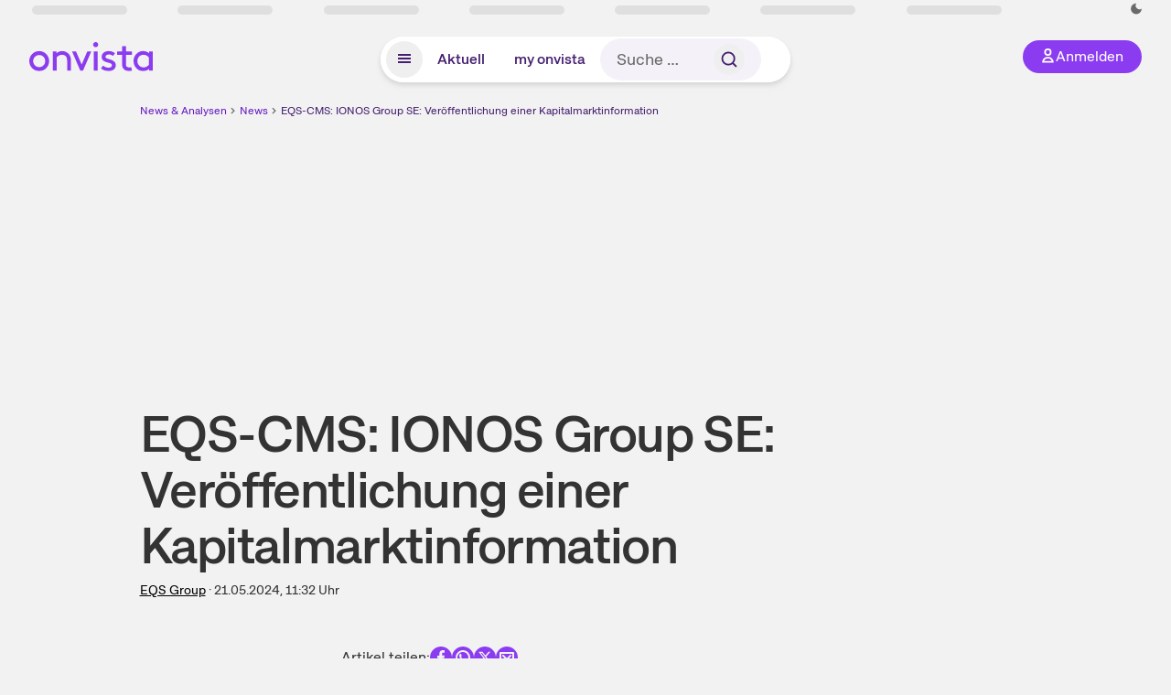

--- FILE ---
content_type: text/html; charset=utf-8
request_url: https://www.onvista.de/news/2024/05-21-eqs-cms-ionos-group-se-veroeffentlichung-einer-kapitalmarktinformation-0-37-26274374
body_size: 18573
content:
<!DOCTYPE html><html class="ov-client--web ov-app-onvista" lang="de"><head><meta charSet="utf-8"/><meta name="viewport" content="width=device-width, initial-scale=1, shrink-to-fit=no"/><meta name="theme-color" content="#8C3CF0"/><meta name="apple-mobile-web-app-title" content="onvista"/><meta name="facebook-domain-verification" content="owajq411ziinu38nar98uo7vw2ikfv"/><meta name="apple-itunes-app" content="app-id=1463977185"/><link rel="apple-touch-icon" sizes="180x180" href="/apple-touch-icon.png"/><link rel="manifest" href="/manifest.json"/><link rel="icon" type="image/svg+xml" sizes="any" href="/favicon.svg"/><link rel="icon" type="image/x-icon" href="/favicon.ico"/><link rel="apple-touch-icon" href="/apple-touch-icon.png"/><link rel="icon" type="image/x-icon" href="/favicon.png"/><link rel="apple-touch-icon" sizes="57x57" href="/favicon_57x57.png"/><link rel="apple-touch-icon" sizes="60x60" href="/favicon_60x60.png"/><link rel="apple-touch-icon" sizes="72x72" href="/favicon_72x72.png"/><link rel="apple-touch-icon" sizes="76x76" href="/favicon_76x76.png"/><link rel="apple-touch-icon" sizes="114x114" href="/favicon_114x114.png"/><link rel="apple-touch-icon" sizes="120x120" href="/favicon_120x120.png"/><link rel="apple-touch-icon" sizes="144x144" href="/favicon_144x144.png"/><link rel="apple-touch-icon" sizes="152x152" href="/favicon_152x152.png"/><link rel="apple-touch-icon" sizes="180x180" href="/favicon_180x180.png"/><link rel="icon" type="image/png" sizes="16x16" href="/favicon_16x16.png"/><link rel="icon" type="image/png" sizes="32x32" href="/favicon_32x32.png"/><link rel="icon" type="image/png" sizes="48x48" href="/favicon_48x48.png"/><link rel="icon" type="image/png" sizes="96x96" href="/favicon_96x96.png"/><link rel="icon" type="image/png" sizes="192x192" href="/favicon_192x192.png"/><link rel="canonical" href="https://www.onvista.de/news/2024/05-21-eqs-cms-ionos-group-se-veroeffentlichung-einer-kapitalmarktinformation-0-37-26274374"/><title>EQS-CMS: IONOS Group SE: Veröffentlichung einer Kapitalmarktinformation • news • onvista</title><meta name="twitter:title" content="EQS-CMS: IONOS Group SE: Veröffentlichung einer Kapitalmarktinformation • news • onvista"/><meta property="og:site_name" content="onvista"/><meta name="description" content="EQS Zulassungsfolgepflichtmitteilung: IONOS Group SE / Bekanntmachung gemäß Art. 5 Abs. 1 lit. b) und Abs. 3 der Verordnung (EU) Nr. 596/2014 (MAR) i.V.m. Art. 2 Abs. 2 und Abs. 3 der Delegierten Ver…"/><meta name="robots" content="index, follow, noarchive, max-snippet:-1, max-image-preview:large, max-video-preview:-1"/><meta name="twitter:card" content="summary_large_image"/><meta name="twitter:description" content="EQS Zulassungsfolgepflichtmitteilung: IONOS Group SE / Bekanntmachung gemäß Art. 5 Abs. 1 lit. b) und Abs. 3 der Verordnung (EU) Nr. 596/2014 (MAR) i.V.m. Art. 2 Abs. 2 und Abs. 3 der Delegierten Ver…"/><meta name="twitter:image" content="https://images.onvista.com/onvista-media/image/upload/w_600,h_300,c_pad,b_white/v1/ov/umwft5kcunw69jfvtslb.png"/><meta property="og:type" content="article"/><meta property="og:url" content="https://www.onvista.de/news/2024/05-21-eqs-cms-ionos-group-se-veroeffentlichung-einer-kapitalmarktinformation-0-37-26274374"/><meta property="og:title" content="EQS-CMS: IONOS Group SE: Veröffentlichung einer Kapitalmarktinformation"/><meta property="og:description" content="EQS Zulassungsfolgepflichtmitteilung: IONOS Group SE / Bekanntmachung gemäß Art. 5 Abs. 1 lit. b) und Abs. 3 der Verordnung (EU) Nr. 596/2014 (MAR) i.V.m. Art. 2 Abs. 2 und Abs. 3 der Delegierten Ver…"/><meta name="next-head-count" content="40"/><link rel="preconnect" href="https://api.onvista.de"/><link rel="preconnect" href="https://images.onvista.com"/><link rel="preconnect" href="https://cdn.privacy-mgmt.com"/><link rel="preload" href="/_next/static/css/053800354e5eabd7.css?dpl=dpl_HaxyhauWeNCPcXk769Z1eEF8RWMG" as="style"/><link rel="preload" href="/_next/static/css/1297db794c3f33e0.css?dpl=dpl_HaxyhauWeNCPcXk769Z1eEF8RWMG" as="style"/><link rel="stylesheet" href="/_next/static/css/053800354e5eabd7.css?dpl=dpl_HaxyhauWeNCPcXk769Z1eEF8RWMG" data-n-g=""/><link rel="stylesheet" href="/_next/static/css/1297db794c3f33e0.css?dpl=dpl_HaxyhauWeNCPcXk769Z1eEF8RWMG" data-n-p=""/><noscript data-n-css=""></noscript><script defer="" noModule="" src="/_next/static/chunks/polyfills-42372ed130431b0a.js?dpl=dpl_HaxyhauWeNCPcXk769Z1eEF8RWMG"></script><script defer="" src="/_next/static/chunks/54902-ca575f5380986726.js?dpl=dpl_HaxyhauWeNCPcXk769Z1eEF8RWMG"></script><script defer="" src="/_next/static/chunks/90317.3da2bf45dffc3f77.js?dpl=dpl_HaxyhauWeNCPcXk769Z1eEF8RWMG"></script><script defer="" src="/_next/static/chunks/3420.43e306fd4e90ea39.js?dpl=dpl_HaxyhauWeNCPcXk769Z1eEF8RWMG"></script><script defer="" src="/_next/static/chunks/2905.7e63ebba8fbe71b9.js?dpl=dpl_HaxyhauWeNCPcXk769Z1eEF8RWMG"></script><script defer="" src="/_next/static/chunks/11117.feb6dad7fae7c5e3.js?dpl=dpl_HaxyhauWeNCPcXk769Z1eEF8RWMG"></script><script src="/_next/static/chunks/webpack-04e7d17c50351e76.js?dpl=dpl_HaxyhauWeNCPcXk769Z1eEF8RWMG" defer=""></script><script src="/_next/static/chunks/framework-6825d59e74e4cb50.js?dpl=dpl_HaxyhauWeNCPcXk769Z1eEF8RWMG" defer=""></script><script src="/_next/static/chunks/main-2538e27bddf5a458.js?dpl=dpl_HaxyhauWeNCPcXk769Z1eEF8RWMG" defer=""></script><script src="/_next/static/chunks/pages/_app-46ce930c360f23bf.js?dpl=dpl_HaxyhauWeNCPcXk769Z1eEF8RWMG" defer=""></script><script src="/_next/static/chunks/52d4c156-cb03cadd9bce42df.js?dpl=dpl_HaxyhauWeNCPcXk769Z1eEF8RWMG" defer=""></script><script src="/_next/static/chunks/88d5c5ca-e8d042e7a1921c92.js?dpl=dpl_HaxyhauWeNCPcXk769Z1eEF8RWMG" defer=""></script><script src="/_next/static/chunks/64889-ec90120b7ceaafcf.js?dpl=dpl_HaxyhauWeNCPcXk769Z1eEF8RWMG" defer=""></script><script src="/_next/static/chunks/24004-39ab6da8cdaac9c7.js?dpl=dpl_HaxyhauWeNCPcXk769Z1eEF8RWMG" defer=""></script><script src="/_next/static/chunks/19126-b57cfc80e259b606.js?dpl=dpl_HaxyhauWeNCPcXk769Z1eEF8RWMG" defer=""></script><script src="/_next/static/chunks/4666-99d5069ccbd03b6c.js?dpl=dpl_HaxyhauWeNCPcXk769Z1eEF8RWMG" defer=""></script><script src="/_next/static/chunks/59127-44fd247d4073bd97.js?dpl=dpl_HaxyhauWeNCPcXk769Z1eEF8RWMG" defer=""></script><script src="/_next/static/chunks/56117-3a59213f67e03972.js?dpl=dpl_HaxyhauWeNCPcXk769Z1eEF8RWMG" defer=""></script><script src="/_next/static/chunks/61095-f3e2bbfc0c4fa3a4.js?dpl=dpl_HaxyhauWeNCPcXk769Z1eEF8RWMG" defer=""></script><script src="/_next/static/chunks/6693-b4f6c789ecf75b84.js?dpl=dpl_HaxyhauWeNCPcXk769Z1eEF8RWMG" defer=""></script><script src="/_next/static/chunks/67039-029bc64480ff3642.js?dpl=dpl_HaxyhauWeNCPcXk769Z1eEF8RWMG" defer=""></script><script src="/_next/static/chunks/91190-9bad2e2164840885.js?dpl=dpl_HaxyhauWeNCPcXk769Z1eEF8RWMG" defer=""></script><script src="/_next/static/chunks/47040-2a7fc7347dc9e173.js?dpl=dpl_HaxyhauWeNCPcXk769Z1eEF8RWMG" defer=""></script><script src="/_next/static/chunks/9691-6eea55f520ad1d75.js?dpl=dpl_HaxyhauWeNCPcXk769Z1eEF8RWMG" defer=""></script><script src="/_next/static/chunks/52156-9f80dd9797d434ac.js?dpl=dpl_HaxyhauWeNCPcXk769Z1eEF8RWMG" defer=""></script><script src="/_next/static/chunks/25209-faca2ec390592e9b.js?dpl=dpl_HaxyhauWeNCPcXk769Z1eEF8RWMG" defer=""></script><script src="/_next/static/chunks/76336-e98615a4adcd221c.js?dpl=dpl_HaxyhauWeNCPcXk769Z1eEF8RWMG" defer=""></script><script src="/_next/static/chunks/59362-b561b3f3bdbf133f.js?dpl=dpl_HaxyhauWeNCPcXk769Z1eEF8RWMG" defer=""></script><script src="/_next/static/chunks/pages/news/%5B...alias%5D-d4b98ece07c94fd9.js?dpl=dpl_HaxyhauWeNCPcXk769Z1eEF8RWMG" defer=""></script><script src="/_next/static/bXxdFWVNuyKibI0tIbEiU/_buildManifest.js?dpl=dpl_HaxyhauWeNCPcXk769Z1eEF8RWMG" defer=""></script><script src="/_next/static/bXxdFWVNuyKibI0tIbEiU/_ssgManifest.js?dpl=dpl_HaxyhauWeNCPcXk769Z1eEF8RWMG" defer=""></script></head><body><link rel="preload" as="image" href="/rebrand/logo/onvista-logo.svg"/><link rel="preload" as="image" href="/rebrand/logo/onvista-logo-dark.svg"/><link rel="preload" as="image" href="/rebrand/badges/badge-play-store.svg"/><link rel="preload" as="image" href="/rebrand/badges/badge-app-store.svg"/><div id="__next"><a href="#main-content" class="sr-only rounded bg-neutral-1 !px-4 !py-2 text-xl text-neutral-9 shadow focus:not-sr-only focus:absolute focus:left-2 focus:top-2 focus:z-[51]" tabindex="0">Zum Hauptinhalt springen</a><div class="relative z-50 hidden min-h-5 py-[2px] lg:block"><div class="ov-top-assets-bar mx-auto my-0 max-w-screen-2xl px-[30px] py-0" role="region" aria-label="Top-Werte"><div class="m-0 flex"><div class="max-w-full flex-1 basis-full p-0"><div class="flex flex-initial items-stretch justify-between text-sm [flex-flow:row]"><span class="bg-neutral-4 ov-top-assets-bar__skeleton mt-1"></span><span class="bg-neutral-4 ov-top-assets-bar__skeleton mt-1"></span><span class="bg-neutral-4 ov-top-assets-bar__skeleton mt-1"></span><span class="bg-neutral-4 ov-top-assets-bar__skeleton mt-1"></span><span class="bg-neutral-4 ov-top-assets-bar__skeleton mt-1"></span><span class="bg-neutral-4 ov-top-assets-bar__skeleton mt-1 lg:max-xl:!hidden"></span><span class="bg-neutral-4 ov-top-assets-bar__skeleton mt-1"></span><div class="flex min-w-[6.5625rem] flex-initial items-stretch justify-end [flex-flow:row]"></div></div></div></div></div></div><header class="ov-header-container w-full max-w-[100vw]"><section class="mx-auto xl:max-w-screen-2xl"><nav class="outer-spacing--small outer-spacing--none-left-sm outer-spacing--none-right-sm"><div class="my-6 !grid grid-cols-[15%_auto_15%] items-center gap-4 max-md:mx-auto max-md:w-80 md:mx-8"><div class="order-1 lg:hidden"></div><div class="order-2 flex justify-center lg:justify-start"><a href="/"><img src="/rebrand/logo/onvista-logo.svg" alt="onvista" width="135" height="36"/></a></div><div class="order-3 flex justify-end max-md:mr-1 lg:order-4 print:hidden"><button class="inline-flex items-center justify-center gap-1 m-0 max-md:size-10 md:h-9 md:p-3 lg:px-5 rounded-3xl text-center text-lg transition-colors text-neutral-1 bg-primary hover:bg-primary-reference outline-0 cursor-pointer"><span class="inline-block -mt-1 size-4"><svg class="" viewBox="0 0 16 16" xmlns="http://www.w3.org/2000/svg"><path d="M9.663 4a2.235 2.235 0 10-4.47 0 2.235 2.235 0 004.47 0zm1.766 0a4 4 0 11-8 0 4 4 0 018 0z" fill="currentColor"></path><path fill-rule="evenodd" clip-rule="evenodd" d="M7.429 9.143c3.461 0 5.888 2.365 6.188 5.303l.055.53.042.42H1.143l.042-.42.055-.53c.3-2.938 2.727-5.303 6.189-5.303zm0 1.735c-2.04 0-3.566 1.146-4.122 2.782h8.243c-.556-1.636-2.082-2.782-4.121-2.782z" fill="currentColor"></path></svg></span><div class="max-md:hidden">Anmelden</div></button></div><div class="relative order-4 flex justify-center max-lg:col-span-3 lg:order-3 print:hidden"><div class="fixed top-18 lg:top-10 inset-x-0 h-[50px] z-[59] flex mx-auto w-fit rounded-full bg-neutral-1 drop-shadow-md transition-transform duration-300 translate-y-0"><div class="flex min-w-80 grow items-center justify-between gap-2 rounded-full bg-neutral-1 px-[.4rem] lg:min-w-[28rem]"><button title="Menü anzeigen" aria-expanded="false" aria-controls="onvista-navigation-dialog" class="px-2 py-2 text-center text-lg no-underline !text-primary-reference font-medium rounded-full cursor-pointer hover:text-primary-highlight hover:bg-primary-detail [&amp;_*]:pointer-events-none focus:bg-primary-detail size-10"><span class="inline-block inline-block size-[22px] mt-[2px]"><svg class="" width="18" height="18" fill="none" xmlns="http://www.w3.org/2000/svg"><path d="M2 4h14v2H2V4zM2 8h14v2H2V8zM16 12H2v2h14v-2z" fill="currentColor"></path></svg></span></button><a title="Alle News anzeigen" aria-current="false" aria-controls="onvista-navigation-dialog" class="min-w-[48px] px-4 py-2 text-center text-lg no-underline !text-primary-reference font-medium rounded-full cursor-pointer hover:text-primary-highlight hover:bg-primary-detail [&amp;_*]:pointer-events-none focus:bg-primary-detail" href="/">Aktuell</a><a title="Das bewährte my onvista" aria-current="false" aria-controls="onvista-navigation-dialog" class="min-w-[48px] px-4 py-2 text-center text-lg no-underline !text-primary-reference font-medium rounded-full cursor-pointer hover:text-primary-highlight hover:bg-primary-detail [&amp;_*]:pointer-events-none focus:bg-primary-detail" href="https://my.onvista.de/">my onvista</a><button type="button" class="flex size-10 items-center justify-center rounded-full px-1 py-3 text-sm text-primary-reference hover:bg-primary-detail hover:text-primary-highlight md:hidden" title="Suche"><span class="inline-block size-[22px]"><svg class="" viewBox="0 0 18 18" fill="none" xmlns="http://www.w3.org/2000/svg"><path d="M15 15l-2.905-2.905m0 0a5.438 5.438 0 10-7.69-7.69 5.438 5.438 0 007.69 7.69z" stroke="currentColor" stroke-width="1.5" stroke-linecap="square"></path></svg></span></button><form name="search-form" class="relative group max-md:w-full lg:grow max-md:hidden"><div class="group flex grow flex-col"><div tabindex="-1" class="pointer-events-auto relative flex grow rounded-3xl border-2 border-solid border-transparent bg-primary-detail px-4 text-neutral-7 valid:border-positive-2 valid:text-positive-1 group-data-[valid=true]:border-positive-2 group-data-[valid=true]:bg-neutral-3 group-data-[valid=true]:[&amp;_input]:text-positive-1 invalid:border-negative-3 invalid:text-negative-1 group-data-[valid=false]:border-negative-3 group-data-[valid=false]:bg-neutral-3 group-data-[valid=false]:[&amp;_input]:text-negative-1 group-data-[disabled=true]:-neutral-3 group-data-[disabled=true]:border-transparent group-data-[disabled=true]:bg-neutral-3 focus-within:border-primary-focus focus-within:outline-primary-focus hover:border-primary-focus hover:!outline-none active:border-primary-focus pr-0 [&amp;_span]:py-[.4rem] [&amp;_button]:!size-[34px] w-44 pl-4"><input id="search" type="text" class="bodycopy-large w-full appearance-none border-none bg-transparent py-2 text-primary-reference placeholder:text-neutral-7 autofill:!bg-neutral-1 focus:outline-none disabled:!text-neutral-6 disabled:placeholder:text-neutral-6 !min-h-full !bodycopy-medium !py-0" placeholder="Suche …" autoComplete="off" name="search" value=""/><div role="suffix" aria-label="Suffix" class="flex items-center text-neutral-8 text-nowrap py-1 pl-2 pr-4 has-[button]:py-0 has-[button]:pl-1 has-[button]:pr-0 [&amp;_button]:size-[40px] [&amp;_button]:rounded-3xl [&amp;_button]:flex [&amp;_button]:items-center [&amp;_button]:justify-center hover:[&amp;_button]:bg-primary-feature [&amp;_span]:size-[22px] [&amp;_svg]:size-[22px] [&amp;_svg]:text-primary-reference"><button type="submit" title="Suchen" class="flex items-center justify-center"><span class="icon icon--SvgSearch icon--size-16 inline-block flex items-center justify-center"><svg class="icon__svg" viewBox="0 0 18 18" fill="none" xmlns="http://www.w3.org/2000/svg"><path d="M15 15l-2.905-2.905m0 0a5.438 5.438 0 10-7.69-7.69 5.438 5.438 0 007.69 7.69z" stroke="currentColor" stroke-width="1.5" stroke-linecap="square"></path></svg></span></button></div></div></div></form></div></div></div></div><div id="onvista-navigation-dialog" aria-label="" class="hidden fixed left-[50vw] translate-x-[-50%] top-36 lg:top-24 z-[60] h-full max-h-[calc(100vh-13rem)] lg:max-h-[calc(100vh-8rem)] w-auto max-lg:w-full lg:w-[1080px] max-w-[calc(100vw-1rem)] overflow-y-auto my-0 p-2 lg:mt-2 lg:h-fit rounded-2xl shadow-2xl bg-neutral-1 text-primary"><div class="md:p-1"></div></div></nav></section></header><div class="ov-announcement-container"></div><div class="ov-content"><div class="grid-container grid-container--limited-md" id="main-content" role="main"><section class="grid--center ov-page-section grid"><div class="col col-12"><div class="col__content col__content--no-padding-vertical"><script type="application/ld+json">{"@context":"https://schema.org","@type":"BreadcrumbList","itemListElement":[{"@type":"ListItem","position":1,"name":"News & Analysen","item":"https://www.onvista.de/news"},{"@type":"ListItem","position":2,"name":"News","item":"https://www.onvista.de/news"},{"@type":"ListItem","position":3,"name":"EQS-CMS: IONOS Group SE: Veröffentlichung einer Kapitalmarktinformation","item":"https://www.onvista.de/news/2024/05-21-eqs-cms-ionos-group-se-veroeffentlichung-einer-kapitalmarktinformation-0-37-26274374"}]}</script><ul class="flex text-sm print:!hidden print:!float-none"><li class="flex items-baseline whitespace-nowrap"><a class="link link--primary pointer-events-auto text-sm !text-primary-highlight hover:!text-primary" target="_self" href="/news">News &amp; Analysen</a></li><li class="flex items-baseline whitespace-nowrap"><span class="icon icon--SvgChervonRightExtraSmall icon--size-12 inline-block text-neutral-7 mx-0.5 size-[10px] relative top-[1px]"><svg class="icon__svg" viewBox="0 0 12 12" fill="none" xmlns="http://www.w3.org/2000/svg"><path d="M8.121 6.06l-4.06 4.061L3 9.061l3-3-3-3L4.06 2l4.061 4.06z" fill="currentColor"></path></svg></span><a class="link link--primary pointer-events-auto text-sm !text-primary-highlight hover:!text-primary" target="_self" href="/news">News</a></li><li class="flex items-baseline truncate"><span class="icon icon--SvgChervonRightExtraSmall icon--size-12 inline-block text-neutral-7 mx-0.5 size-[10px] relative top-[1px]"><svg class="icon__svg" viewBox="0 0 12 12" fill="none" xmlns="http://www.w3.org/2000/svg"><path d="M8.121 6.06l-4.06 4.061L3 9.061l3-3-3-3L4.06 2l4.061 4.06z" fill="currentColor"></path></svg></span><a class="link link--primary pointer-events-auto text-sm !text-primary-reference hover:!text-primary-highlight" target="_self" href="/news/2024/05-21-eqs-cms-ionos-group-se-veroeffentlichung-einer-kapitalmarktinformation-0-37-26274374">EQS-CMS: IONOS Group SE: Veröffentlichung einer Kapitalmarktinformation</a></li></ul></div></div><article class="grid ov-article Article_ov-article__9MUfa"><script type="application/ld+json">{"@context":"https://schema.org","@type":"NewsArticle","headline":"EQS-CMS: IONOS Group SE: Veröffentlichung einer Kapitalmarktinformation","datePublished":"2024-05-21T09:32:54.000+00:00","dateModified":"2024-05-21T09:32:54.000+00:00","articleSection":"Finance","description":"EQS Zulassungsfolgepflichtmitteilung: IONOS Group SE / Bekanntmachung gemäß Art. 5 Abs. 1 lit. b) und Abs. 3 der Verordnung (EU) Nr. 596/2014 (MAR) i.V.m. Art. 2 Abs. 2 und Abs. 3 der Delegierten Verordnung (EU) Nr. 2016/1052 // Aktienrückkauf – 1. …","articleBody":"EQS Zulassungsfolgepflichtmitteilung: IONOS Group SE / Bekanntmachung gemäß Art. 5 Abs. 1 lit. b) und Abs. 3 der Verordnung (EU) Nr. 596/2014 (MAR) i.V.m. Art. 2 Abs. 2 und Abs. 3 der Delegierten Verordnung (EU) Nr. 2016/1052 // Aktienrückkauf – 1. Zwischenmeldung\n\nIONOS Group SE: Veröffentlichung einer Kapitalmarktinformation\n\n\n21.05.2024 / 11:32 CET/CEST\n\nVeröffentlichung einer Zulassungsfolgepflichtmitteilung übermittelt durch EQS News - ein Service der EQS Group AG.\n\nFür den Inhalt der Mitteilung ist der Emittent / Herausgeber verantwortlich.\n\n\nIONOS Group SE: Bekanntmachung gemäß Art. 5 Abs. 1 lit. b) und Abs. 3 der Verordnung (EU) Nr. 596/2014 (MAR) i.V.m. Art. 2 Abs. 2 und Abs. 3 der Delegierten Verordnung (EU) Nr. 2016/1052 // Aktienrückkauf – 1. Zwischenmeldung\nDie IONOS Group SE hat am 17. Mai 2024 insgesamt 12.506 eigene Aktien im Rahmen des Aktienrückkaufprogramms erworben, dessen Beginn mit Bekanntmachung vom 16. Mai 2024 gemäß Art. 2 Abs. 1 der Delegierten Verordnung (EU) Nr. 2016/1052 für den 17. Mai 2024 mitgeteilt wurde.\nDabei wurden Aktien wie folgt erworben:\nSomit beläuft sich das Gesamtvolumen der bislang im Rahmen des Aktienrückkaufprogramms seit dem 17. Mai 2024 durch die IONOS Group SE zurückerworbenen Aktien auf 12.506 Stück.\nWeitere Informationen gemäß Art. 5 Abs. 1 lit. b) und Abs. 3 der Verordnung (EU) Nr. 596/2014 i.V.m. Art. 2 Abs. 2 und Abs. 3 der Delegierten Verordnung (EU) Nr. 2016/1052 sind im Internet unter https://www.ionos-group.com/de/investor-relations/aktie/aktienrueckkauf.html\nDer Erwerb der eigenen Aktien erfolgte durch ein von der IONOS Group SE beauftragtes Kreditinstitut ausschließlich über die Frankfurter Wertpapierbörse (XETRA-Handel).\nMontabaur, den 21. Mai 2024\nIONOS Group SE\nDer Vorstand\n21.05.2024 CET/CEST Die EQS Distributionsservices umfassen gesetzliche Meldepflichten, Corporate News/Finanznachrichten und Pressemitteilungen.\n\nMedienarchiv unter https://eqs-news.com\n\n1907347 21.05.2024 CET/CEST","mainEntityOfPage":{"@type":"WebPage","@id":"https://www.onvista.de/news/2024/05-21-eqs-cms-ionos-group-se-veroeffentlichung-einer-kapitalmarktinformation-0-37-26274374"},"author":{"@type":"Organization"},"publisher":{"@type":"Organization","name":"onvista","url":"https://www.onvista.de","logo":{"@type":"imageObject","url":"https://images.onvista.com/onvista-media/image/upload/s--plJbZvcj--/w_400/v1/ov/umwft5kcunw69jfvtslb.jpg","height":400,"width":400}}}</script><header class="col col--sm-4 col--md-8 col--lg-9 col--xl-9"><div class="col__content col__content--no-padding-vertical"><div class="flex items-center gap-1 mb-2"></div><h1 class="block text-[2.5rem] lg:text-[3.5rem] leading-[110%] font-medium tracking-tight mb-2" id="eqs-cms-ionos-group-se-veroeffentlichung-einer-kapitalmarktinformation">EQS-CMS: IONOS Group SE: Veröffentlichung einer Kapitalmarktinformation</h1><div class="mb-6 text-md"><a class="link link--unstyled pointer-events-auto link--underline" target="_self" href="/news/finder?idPublisher=37">EQS Group</a> · <time dateTime="2024-05-21T09:32:54.000+00:00" class="text-neutral-8" title="21.05.2024, 11:32">21.05.2024, 11:32<!-- --> </time> Uhr</div></div></header><div class="col col--sm-4 col--md-8 col--lg-8 col--xl-8"><div class="col__content col__content--no-padding-vertical flex gap-x-4 gap-y-8 justify-center"><div class="flex gap-x-12 gap-y-4 max-md:flex-col md:flex-wrap"></div><div class="flex justify-center gap-6 whitespace-nowrap md:mt-3"><div>Artikel teilen:</div><a href="https://www.facebook.com/sharer.php?u=https%3A%2F%2Fwww.onvista.de%2Fnews%2F2024%2F05-21-eqs-cms-ionos-group-se-veroeffentlichung-einer-kapitalmarktinformation-0-37-26274374%3Futm_source%3Dov%26utm_medium%3Dweb%26utm_campaign%3Dshare" title="Facebook" target="_blank" class="!text-primary hover:!text-primary-highlight hover:scale-105 transition-transform"><span class="icon icon--SvgCdSocialFacebook24Rund icon--size-24 inline-block"><svg class="icon__svg" height="24" width="24" xmlns="http://www.w3.org/2000/svg"><path d="M12 0c6.627 0 12 5.373 12 12s-5.373 12-12 12S0 18.627 0 12 5.373 0 12 0zm1.887 4.009a3.185 3.185 0 00-.388-.005l-.192.015c-.7.076-1.362.383-1.886.88l-.139.141a3.496 3.496 0 00-.929 2.53l.014.201v2.117H8v2.822h2.358V20h2.83v-7.318h2.368l.353-2.822h-2.72V8.044c0-.78.205-1.328 1.204-1.379l.156-.004H16v-2.54a18.706 18.706 0 00-2.113-.112z" fill="currentColor" fill-rule="evenodd"></path></svg></span></a><a href="https://api.whatsapp.com/send?text=https%3A%2F%2Fwww.onvista.de%2Fnews%2F2024%2F05-21-eqs-cms-ionos-group-se-veroeffentlichung-einer-kapitalmarktinformation-0-37-26274374%3Futm_source%3Dov%26utm_medium%3Dweb%26utm_campaign%3Dshare" title="WhatsApp" target="_blank" class="!text-primary hover:!text-primary-highlight hover:scale-105 transition-transform"><span class="icon icon--SvgCdSocialWhatsapp24Rund icon--size-24 inline-block"><svg class="icon__svg" height="24" width="24" xmlns="http://www.w3.org/2000/svg"><path d="M12 0c6.627 0 12 5.373 12 12s-5.373 12-12 12S0 18.627 0 12 5.373 0 12 0zm.035 4c-4.385 0-7.957 3.554-7.96 7.921 0 1.278.307 2.528.895 3.655l.168.304-.67 2.433-.024.114a1 1 0 001.112 1.144l.129-.025 2.545-.663.294.15c.98.477 2.05.753 3.148.806l.366.009.248-.004c4.274-.13 7.712-3.633 7.714-7.92a7.841 7.841 0 00-2.109-5.373l-.22-.228.01-.026-.232-.215A8.085 8.085 0 0012.035 4zm-.029 1.998c1.604 0 3.108.627 4.239 1.763a5.945 5.945 0 011.756 4.236 6.007 6.007 0 01-5.772 5.984l-.237.004-.291-.007a6.038 6.038 0 01-2.761-.829.601.601 0 00-.367-.082l-.095.016-.909.238-.096.018a.662.662 0 01-.73-.72l.021-.113.233-.845.018-.1a.605.605 0 00-.013-.201l-.032-.096-.048-.09-.156-.264a5.998 5.998 0 01-.759-2.922c0-3.3 2.69-5.99 6-5.99zM9.215 8a.718.718 0 00-.525.257l-.141.166c-.223.275-.549.77-.549 1.6 0 .612.244 1.213.465 1.634l.127.23.11.18.324.489.142.2.173.235.099.127.22.27c.586.7 1.446 1.544 2.503 2.037.135.061.26.116.379.164l.33.132.413.153c.471.162.9.14 1.24.087.376-.067 1.163-.517 1.328-1.019.168-.505.168-.923.119-1.018-.05-.098-.178-.15-.376-.246l-.008.053-.6-.318-.577-.296a3.02 3.02 0 00-.166-.078c-.18-.07-.312-.106-.443.109l-.059.09-.164.227-.186.243-.214.269c-.115.14-.229.15-.424.056l-.331-.162-.198-.106a5.067 5.067 0 01-1.053-.795 5.955 5.955 0 01-.89-1.126l-.124-.208-.08-.145c-.087-.16-.05-.266.014-.355l.166-.195.203-.262a1.19 1.19 0 00.108-.173l.088-.181c.051-.12.04-.22.009-.31l-.1-.247-.534-1.394c-.114-.302-.232-.357-.335-.364l-.108.001C9.477 8 9.346 8 9.215 8z" fill="curentColor"></path></svg></span></a><a href="https://www.x.com/intent/post?text=EQS-CMS%3A%20IONOS%20Group%20SE%3A%20Ver%C3%B6ffentlichung%20einer%20Kapitalmarktinformation&amp;url=https%3A%2F%2Fwww.onvista.de%2Fnews%2F2024%2F05-21-eqs-cms-ionos-group-se-veroeffentlichung-einer-kapitalmarktinformation-0-37-26274374%3Futm_source%3Dov%26utm_medium%3Dweb%26utm_campaign%3Dshare" title="X" id="X" target="_blank" class="!text-primary hover:!text-primary-highlight hover:scale-105 transition-transform"><span class="icon icon--SvgCdSocialX24Rund icon--size-24 inline-block"><svg class="icon__svg" height="24" width="24" xmlns="http://www.w3.org/2000/svg"><path d="M12 0c6.627 0 12 5.373 12 12s-5.373 12-12 12S0 18.627 0 12 5.373 0 12 0zM9.474 5.781H5.12l5.202 6.803-4.93 5.635h2.111l3.805-4.348 3.326 4.348h4.246l-5.423-7.17 4.61-5.268h-2.11L12.48 9.756zm-.635 1.197l7.546 9.978h-1.169L7.584 6.978z" fill-rule="evenodd" fill="currentColor"></path></svg></span></a><a href="mailto:?subject=Ich%20finde diesen Artikel bei onvista interessant&amp;body=https%3A%2F%2Fwww.onvista.de%2Fnews%2F2024%2F05-21-eqs-cms-ionos-group-se-veroeffentlichung-einer-kapitalmarktinformation-0-37-26274374%3Futm_source%3Dov%26utm_medium%3Dweb%26utm_campaign%3Dshare" title="E-Mail" target="_blank" class="!text-primary hover:!text-primary-highlight hover:scale-105 transition-transform"><span class="icon icon--SvgOvShareEmailDm24 icon--size-24 inline-block"><svg class="icon__svg" xmlns="http://www.w3.org/2000/svg" height="24" width="24"><path d="M12 0c6.627 0 12 5.373 12 12s-5.373 12-12 12S0 18.627 0 12C0 5.475 5.209.166 11.695.004zm7 6H5a1 1 0 00-1 1v10a1 1 0 001 1h14a1 1 0 001-1V7a1 1 0 00-1-1zm-1 2v8H6V8zM8.707 9.293a1 1 0 10-1.414 1.414l4 4a1 1 0 001.414 0l4-4a1 1 0 10-1.414-1.414L12 12.586z" fill="currentColor" fill-rule="evenodd"></path></svg></span></a></div></div></div><div class="col col--sm-4 col--md-8 col--lg-8 col--xl-8"><div class="col__content col__content--no-padding-vertical"><div class=""><p class="bodycopy-large !mb-8 [&amp;&gt;strong]:font-medium Styles_ov-content-item-list__item__aI2Zi">EQS Zulassungsfolgepflichtmitteilung: IONOS Group SE / Bekanntmachung gemäß Art. 5 Abs. 1 lit. b) und Abs. 3 der Verordnung (EU) Nr. 596/2014 (MAR) i.V.m. Art. 2 Abs. 2 und Abs. 3 der Delegierten Verordnung (EU) Nr. 2016/1052 // Aktienrückkauf – 1. Zwischenmeldung
<br>
IONOS Group SE: Veröffentlichung einer Kapitalmarktinformation
<br>
<br>
21.05.2024 / 11:32 CET/CEST
<br>
Veröffentlichung einer Zulassungsfolgepflichtmitteilung übermittelt durch EQS News - ein Service der EQS Group AG.
<br>
Für den Inhalt der Mitteilung ist der Emittent / Herausgeber verantwortlich.
<br>
<br></p><p class="bodycopy-large !mb-8 [&amp;&gt;strong]:font-medium Styles_ov-content-item-list__item__aI2Zi"><strong>IONOS Group SE: Bekanntmachung gemäß Art. 5 Abs. 1 lit. b) und Abs. 3 der Verordnung (EU) Nr. 596/2014 (MAR) i.V.m. Art. 2 Abs. 2 und Abs. 3 der Delegierten Verordnung (EU) Nr. 2016/1052 // Aktienrückkauf – 1. Zwischenmeldung</strong></p><p class="bodycopy-large !mb-8 [&amp;&gt;strong]:font-medium Styles_ov-content-item-list__item__aI2Zi">Die IONOS Group SE hat am 17. Mai 2024 insgesamt 12.506 eigene Aktien im Rahmen des Aktienrückkaufprogramms erworben, dessen Beginn mit Bekanntmachung vom 16. Mai 2024 gemäß Art. 2 Abs. 1 der Delegierten Verordnung (EU) Nr. 2016/1052 für den 17. Mai 2024 mitgeteilt wurde.</p><p class="bodycopy-large !mb-8 [&amp;&gt;strong]:font-medium Styles_ov-content-item-list__item__aI2Zi">Dabei wurden Aktien wie folgt erworben:</p><div class="bg-neutral-2 p-0 shadow-md rounded-2xl border-1 border-neutral-4 !mb-8 Styles_ov-content-item-list__item__aI2Zi"><div class=""><div class="ov-carousel ov-carousel--table-fixed-cells rounded-2xl !mt-0"><div class="ov-carousel__wrapper"><div class="ov-carousel__inner scrollbar-hide pb-1"><table class="ov-table mt-4 !table w-full border-collapse [&amp;_thead_th]:whitespace-nowrap [&amp;_thead_th]:text-md [&amp;_thead_th]:font-medium [&amp;_thead_th]:text-neutral-7 [&amp;_tbody&gt;tr:first-child]:border-t-neutral-6 [&amp;_tbody&gt;tr:last-child]:border-b-0 [&amp;_tbody&gt;tr]:border-b-1 [&amp;_tbody&gt;tr]:border-b-neutral-4 [&amp;_tr&gt;td:first-child]:pl-4 [&amp;_tr&gt;td:last-child]:pr-4 [&amp;_th:first-child]:pl-4 [&amp;_th:last-child]:pr-4 [&amp;_th]:text-neutral-9 !text-neutral-7 [&amp;_thead&gt;tr:last-child]:bg-transparent ov-table outer-spacing--none text-md !mt-0 [&amp;_tbody&gt;tr:first-child]:border-t-0"><tbody><tr tabindex="0" class="ov-table-row--height !border-t-neutral-4"><td class="!p-2 text-left align-top !bg-neutral-1"><span>Datum</span></td><td class="!p-2 text-left align-top !bg-neutral-1"><span>Gesamtvolumen täglich zurückerworbener Aktien (Stück)</span></td><td class="!p-2 text-left align-top !bg-neutral-1"><span>Täglicher volumengewichteter Durchschnittskurs in EUR
<br>
(ohne Erwerbsnebenkosten, kaufmännisch gerundet auf 4 Nachkommastellen)</span></td></tr><tr tabindex="0" class="ov-table-row--height"><td class="!p-2 text-left align-top !bg-neutral-1"><span>17.05.2024         </span></td><td class="!p-2 text-left align-top !bg-neutral-1"><span>12.506</span></td><td class="!p-2 text-left align-top !bg-neutral-1"><span>25,1992</span></td></tr></tbody></table></div></div></div></div></div><p class="bodycopy-large !mb-8 [&amp;&gt;strong]:font-medium Styles_ov-content-item-list__item__aI2Zi">Somit beläuft sich das Gesamtvolumen der bislang im Rahmen des Aktienrückkaufprogramms seit dem 17. Mai 2024 durch die IONOS Group SE zurückerworbenen Aktien auf 12.506 Stück.</p><p class="bodycopy-large !mb-8 [&amp;&gt;strong]:font-medium Styles_ov-content-item-list__item__aI2Zi">Weitere Informationen gemäß Art. 5 Abs. 1 lit. b) und Abs. 3 der Verordnung (EU) Nr. 596/2014 i.V.m. Art. 2 Abs. 2 und Abs. 3 der Delegierten Verordnung (EU) Nr. 2016/1052 sind im Internet unter https://www.ionos-group.com/de/investor-relations/aktie/aktienrueckkauf.html</p><p class="bodycopy-large !mb-8 [&amp;&gt;strong]:font-medium Styles_ov-content-item-list__item__aI2Zi">Der Erwerb der eigenen Aktien erfolgte durch ein von der IONOS Group SE beauftragtes Kreditinstitut ausschließlich über die Frankfurter Wertpapierbörse (XETRA-Handel).</p><p class="bodycopy-large !mb-8 [&amp;&gt;strong]:font-medium Styles_ov-content-item-list__item__aI2Zi">Montabaur, den 21. Mai 2024</p><p class="bodycopy-large !mb-8 [&amp;&gt;strong]:font-medium Styles_ov-content-item-list__item__aI2Zi">IONOS Group SE</p><p class="bodycopy-large !mb-8 [&amp;&gt;strong]:font-medium Styles_ov-content-item-list__item__aI2Zi">Der Vorstand</p><p class="bodycopy-large !mb-8 [&amp;&gt;strong]:font-medium Styles_ov-content-item-list__item__aI2Zi">21.05.2024 CET/CEST Die EQS Distributionsservices umfassen gesetzliche Meldepflichten, Corporate News/Finanznachrichten und Pressemitteilungen.
<br>
Medienarchiv unter https://eqs-news.com
<br></p><div class="bg-neutral-2 p-0 shadow-md rounded-2xl border-1 border-neutral-4 !mb-8 Styles_ov-content-item-list__item__aI2Zi"><div class=""><div class="ov-carousel ov-carousel--table-fixed-cells rounded-2xl !mt-0"><div class="ov-carousel__wrapper"><div class="ov-carousel__inner scrollbar-hide pb-1"><table class="ov-table mt-4 !table w-full border-collapse [&amp;_thead_th]:whitespace-nowrap [&amp;_thead_th]:text-md [&amp;_thead_th]:font-medium [&amp;_thead_th]:text-neutral-7 [&amp;_tbody&gt;tr:first-child]:border-t-neutral-6 [&amp;_tbody&gt;tr:last-child]:border-b-0 [&amp;_tbody&gt;tr]:border-b-1 [&amp;_tbody&gt;tr]:border-b-neutral-4 [&amp;_tr&gt;td:first-child]:pl-4 [&amp;_tr&gt;td:last-child]:pr-4 [&amp;_th:first-child]:pl-4 [&amp;_th:last-child]:pr-4 [&amp;_th]:text-neutral-9 !text-neutral-7 [&amp;_thead&gt;tr:last-child]:bg-transparent ov-table outer-spacing--none text-md !mt-0 [&amp;_tbody&gt;tr:first-child]:border-t-0"><tbody><tr tabindex="0" class="ov-table-row--height !border-t-neutral-4"><td class="!p-2 text-left align-top !bg-neutral-1"><span>Sprache:</span></td><td class="!p-2 text-left align-top !bg-neutral-1"><span>Deutsch</span></td></tr><tr tabindex="0" class="ov-table-row--height"><td class="!p-2 text-left align-top !bg-neutral-1"><span>Unternehmen:</span></td><td class="!p-2 text-left align-top !bg-neutral-1"><span>IONOS Group SE</span></td></tr><tr tabindex="0" class="ov-table-row--height"><td class="!p-2 text-left align-top !bg-neutral-1"><span></span></td><td class="!p-2 text-left align-top !bg-neutral-1"><span>Elgendorfer Straße 57</span></td></tr><tr tabindex="0" class="ov-table-row--height"><td class="!p-2 text-left align-top !bg-neutral-1"><span></span></td><td class="!p-2 text-left align-top !bg-neutral-1"><span>56410 Montabaur</span></td></tr><tr tabindex="0" class="ov-table-row--height"><td class="!p-2 text-left align-top !bg-neutral-1"><span></span></td><td class="!p-2 text-left align-top !bg-neutral-1"><span>Deutschland</span></td></tr></tbody></table></div></div></div></div></div><div class="bg-neutral-2 p-0 shadow-md rounded-2xl border-1 border-neutral-4 !mb-8 Styles_ov-content-item-list__item__aI2Zi"><div class=""><div class="ov-carousel ov-carousel--table-fixed-cells rounded-2xl !mt-0"><div class="ov-carousel__wrapper"><div class="ov-carousel__inner scrollbar-hide pb-1"><table class="ov-table mt-4 !table w-full border-collapse [&amp;_thead_th]:whitespace-nowrap [&amp;_thead_th]:text-md [&amp;_thead_th]:font-medium [&amp;_thead_th]:text-neutral-7 [&amp;_tbody&gt;tr:first-child]:border-t-neutral-6 [&amp;_tbody&gt;tr:last-child]:border-b-0 [&amp;_tbody&gt;tr]:border-b-1 [&amp;_tbody&gt;tr]:border-b-neutral-4 [&amp;_tr&gt;td:first-child]:pl-4 [&amp;_tr&gt;td:last-child]:pr-4 [&amp;_th:first-child]:pl-4 [&amp;_th:last-child]:pr-4 [&amp;_th]:text-neutral-9 !text-neutral-7 [&amp;_thead&gt;tr:last-child]:bg-transparent ov-table outer-spacing--none text-md !mt-0 [&amp;_tbody&gt;tr:first-child]:border-t-0"><tbody><tr tabindex="0" class="ov-table-row--height !border-t-neutral-4"><td class="!p-2 text-left align-top !bg-neutral-1"><span>Ende der Mitteilung</span></td><td class="!p-2 text-left align-top !bg-neutral-1"><span>EQS News-Service</span></td></tr></tbody></table></div></div></div></div></div><p class="bodycopy-large !mb-8 [&amp;&gt;strong]:font-medium Styles_ov-content-item-list__item__aI2Zi">1907347 21.05.2024 CET/CEST</p></div><div class="bg-neutral-2 overflow-hidden p-0 shadow-md rounded-2xl border-1 border-neutral-4 mt-16"><div class=""><div class="ov-carousel ov-carousel--table-fixed-cells rounded-2xl"><div class="ov-carousel__wrapper"><div class="ov-carousel__inner scrollbar-hide pb-1"><table class="ov-table !table w-full border-collapse [&amp;_thead_th]:whitespace-nowrap [&amp;_thead_th]:text-md [&amp;_thead_th]:font-medium [&amp;_thead_th]:text-neutral-7 [&amp;_tbody&gt;tr:first-child]:border-t-1 [&amp;_tbody&gt;tr:first-child]:border-t-neutral-6 [&amp;_tbody&gt;tr:last-child]:border-b-0 [&amp;_tbody&gt;tr]:border-b-1 [&amp;_tbody&gt;tr]:border-b-neutral-4 [&amp;_tr&gt;td:first-child]:pl-4 [&amp;_tr&gt;td:last-child]:pr-4 [&amp;_th:first-child]:pl-4 [&amp;_th:last-child]:pr-4 [&amp;_th]:text-neutral-9 !text-neutral-7 [&amp;_thead&gt;tr:last-child]:bg-transparent ov-table--fixed-x-cells mt-0 ov-table"><colgroup><col class="max-w-64"/></colgroup><thead><tr tabindex="0" class="ov-table-row--height"><th class="!p-2 text-right align-middle ov-table-cell ov-table-cell--fixed-x ov-table-cell--fixed-x-singleline ov-table-cell--fixed-x-inner-spacing"><span class="sr-only">Einstellungen</span></th><th class="!p-2 text-right align-top text-md">Aktueller Kurs</th><th class="!p-2 text-right align-top text-md whitespace-nowrap">Perf. akt.<div class="label text-sm font-thin">Perf. 1 Jahr</div></th><th class="!p-2 text-center align-top">Chart<div class="label text-sm font-thin">1 Jahr</div></th><th class="!p-2 text-right align-middle"><span class="sr-only">Einstellungen</span></th></tr></thead><tbody><tr tabindex="0" class="ov-table-row--height"><td class="!p-2 text-left align-middle ov-table-cell ov-table-cell--fixed-x ov-table-cell--fixed-x-singleline ov-table-cell--fixed-x-inner-spacing max-w-64"><div class="flex items-center"><a class="link link--unstyled pointer-events-auto text-lg shrink-0" target="_self" title="IONOS" href="/aktien/IONOS-Aktie-DE000A3E00M1"><img src="https://images.onvista.com/onvista-media/image/fetch/w_64,h_64/LOGO_URL/STOCK/238536752" loading="lazy" decoding="async" fetchPriority="low" width="32" height="32" title="IONOS" alt="Logo IONOS" class="ov-instrument-logo p-1 rounded bg-force-white !size-8 block !mr-2"/></a><div class="inline truncate"><a class="link link--secondary pointer-events-auto text-lg font-bold !text-primary-reference" target="_self" title="IONOS" href="/aktien/IONOS-Aktie-DE000A3E00M1">IONOS</a></div></div></td><td class="!p-2 text-right align-top">–</td><td class="!p-2 text-right align-top">–</td><td class="!p-2 text-center align-middle"></td><td class="!p-2 text-right align-middle"><button type="button" title="Weitere Aktionen" aria-label="Weitere Aktionen" class="ov-button-icon ov-button-icon--small border-0 pointer-events-auto"><span class="icon icon--SvgDotMenu icon--size-24 inline-block"><svg class="icon__svg" viewBox="0 0 24 24" fill="none" xmlns="http://www.w3.org/2000/svg"><path d="M14.45 20.567a2.1 2.1 0 11-4.2 0 2.1 2.1 0 014.2 0zm0-8.567a2.1 2.1 0 11-4.2 0 2.1 2.1 0 014.2 0zm0-8.566a2.1 2.1 0 11-4.2 0 2.1 2.1 0 014.2 0z" fill="currentColor"></path></svg></span></button></td></tr></tbody></table></div></div></div></div></div><div class="mt-16"><h3 class="block text-[2rem] lg:text-[2.75rem] leading-[120%] font-medium tracking-tight mb-4" id="das-koennte-dich-auch-interessieren">Das könnte dich auch interessieren</h3><div></div><div><div class="bg-neutral-2 p-0 shadow-md rounded-2xl border-1 border-neutral-4 mb-4"><div class="p-3 flex justify-between"><div class="grow"><a class="link link--secondary pointer-events-auto text-lg" target="_self" href="/news/2026/01-29-original-research-the-platform-group-se-co-kgaa-von-first-berlin-equity-0-10-26473880"><strong class="block text-[1.125rem] lg:text-[1.25rem] leading-[120%] font-medium mb-0 !leading-1 hyphens-auto text-wrap md:hyphens-manual"> <!-- -->Original-Research: The Platform Group Se &amp; Co. KGaA (von First Berlin Equity ...</strong></a><small class="text-sm text-neutral-7"><span class="">29. Jan.</span> · <!-- -->dpa-AFX</small></div></div></div></div><div><div class="bg-neutral-2 p-0 shadow-md rounded-2xl border-1 border-neutral-4 mb-4"><div class="p-3 flex justify-between"><div class="grow"><a class="link link--secondary pointer-events-auto text-lg" target="_self" href="/news/2026/01-26-eqs-cms-ionos-group-se-veroeffentlichung-einer-kapitalmarktinformation-0-37-26472488"><strong class="block text-[1.125rem] lg:text-[1.25rem] leading-[120%] font-medium mb-0 !leading-1 hyphens-auto text-wrap md:hyphens-manual"> <!-- -->EQS-CMS: IONOS Group SE: Veröffentlichung einer Kapitalmarktinformation</strong></a><small class="text-sm text-neutral-7"><span class="">26. Jan.</span> · <!-- -->EQS Group</small></div></div></div></div><div><div class="bg-neutral-2 p-0 shadow-md rounded-2xl border-1 border-neutral-4 mb-4"><div class="p-3 flex justify-between"><div class="grow"><a class="link link--secondary pointer-events-auto text-lg" target="_self" href="/news/2026/01-28-original-research-the-platform-group-se-co-kgaa-von-nuways-ag-buy-0-10-26473353"><strong class="block text-[1.125rem] lg:text-[1.25rem] leading-[120%] font-medium mb-0 !leading-1 hyphens-auto text-wrap md:hyphens-manual"> <!-- -->Original-Research: The Platform Group SE &amp; Co. KGaA (von NuWays AG): BUY</strong></a><small class="text-sm text-neutral-7"><span class="">28. Jan.</span> · <!-- -->dpa-AFX</small></div></div></div></div><div><div class="bg-neutral-2 p-0 shadow-md rounded-2xl border-1 border-neutral-4 mb-4"><div class="p-3 flex justify-between"><div class="grow"><a class="link link--secondary pointer-events-auto text-lg" target="_self" href="/news/2026/01-29-eqs-pvr-scout24-se-veroeffentlichung-gemaess-40-abs-1-wphg-mit-dem-ziel-der-europaweiten-verbreitung-0-37-26474091"><strong class="block text-[1.125rem] lg:text-[1.25rem] leading-[120%] font-medium mb-0 !leading-1 hyphens-auto text-wrap md:hyphens-manual"> <!-- -->EQS-PVR: Scout24 SE: Veröffentlichung gemäß § 40 Abs. 1 WpHG mit dem Ziel der europaweiten Verbreitung</strong></a><small class="text-sm text-neutral-7"><span class="">29. Jan.</span> · <!-- -->EQS Group</small></div></div></div></div><div><div class="bg-neutral-2 p-0 shadow-md rounded-2xl border-1 border-neutral-4 mb-4"><div class="p-3 flex justify-between"><div class="grow"><a class="link link--secondary pointer-events-auto text-lg" target="_self" href="/news/2026/01-28-eqs-dd-the-platform-group-se-co-kgaa-bjoern-minnier-kauf-0-37-26473463"><strong class="block text-[1.125rem] lg:text-[1.25rem] leading-[120%] font-medium mb-0 !leading-1 hyphens-auto text-wrap md:hyphens-manual"> <!-- -->EQS-DD: The Platform Group SE &amp; Co. KGaA: Bjoern Minnier, Kauf</strong></a><small class="text-sm text-neutral-7"><span class="">28. Jan.</span> · <!-- -->EQS Group</small></div></div></div></div><div class="text-right"><a class="link link--unstyled group pointer-events-auto items-center rounded-full justify-center not-italic font-normal transition-colors disabled:pointer-events-none tracking-wide no-underline focus-visible:ring-none !gap-[6px] !p-0 !text-primary hover:!text-primary-highlight focus-visible:!ring-none focus-visible:!text-primary-highlight focus-visible:outline focus-visible:outline-2 focus-visible:outline-offset-4 focus-visible:outline-primary-focus disabled:border-neutral-5 disabled:!text-neutral-6 px-4 py-2 text-md md:text-lg gap-[2px] md:gap-1 inline-flex" target="_self" href="/news">Weitere Artikel<span class="flex items-center justify-center shrink-0 -translate-x-1 transition-transform duration-200 group-hover:translate-x-0 !size-[14px]"><span class="icon icon--SvgChevronRight icon--size-16 inline-block"><svg class="icon__svg" viewBox="0 0 16 16" fill="none" xmlns="http://www.w3.org/2000/svg"><path d="M4.606 13.333L9.94 8 4.606 2.666l1.061-1.06L12.06 8l-6.393 6.394-1.06-1.06z" fill="currentColor"></path></svg></span></span></a></div></div></div></div><div class="col col--sm-4 col--md-8 col--lg-4 col--xl-4 flex flex-col"><div class="col__content col__content--no-padding-vertical flex grow flex-col"><div class=""><div class="mb-4 flex items-center gap-1 text-md font-medium uppercase text-neutral-7"><span class="icon icon--SvgPremiumStar icon--size-18 inline-block inline-block text-primary size-[1.125rem]"><svg class="icon__svg" viewBox="0 0 18 18" fill="none" xmlns="http://www.w3.org/2000/svg"><path d="M9 1a8 8 0 110 16A8 8 0 019 1zM7.352 6.886L3.667 7.4l2.666 2.506-.629 3.537L9 11.774l3.296 1.67-.629-3.537 2.666-2.506-3.685-.515L9 3.667 7.352 6.886z" fill="currentColor"></path></svg></span>Premium-Beiträge</div><div><div class="bg-neutral-2 p-0 shadow-md rounded-2xl border-1 border-neutral-4 mb-4"><div class="p-3 flex justify-between"><div class="grow"><div class="flex items-center gap-1 mb-1"><span class="icon icon--SvgPremiumStar icon--size-18 inline-block inline-block text-primary size-[1.125rem]"><svg class="icon__svg" viewBox="0 0 18 18" fill="none" xmlns="http://www.w3.org/2000/svg"><path d="M9 1a8 8 0 110 16A8 8 0 019 1zM7.352 6.886L3.667 7.4l2.666 2.506-.629 3.537L9 11.774l3.296 1.67-.629-3.537 2.666-2.506-3.685-.515L9 3.667 7.352 6.886z" fill="currentColor"></path></svg></span><span class="text-sm text-neutral-7">Renditeanstieg bei Staatsanleihen</span></div><a class="link link--secondary pointer-events-auto text-lg" target="_self" href="/news/2026/01-31-ingo-mainert-dass-der-zins-zurueck-ist-ist-klar-positiv-41121763-19-26474412"><strong class="block text-[1.125rem] lg:text-[1.25rem] leading-[120%] font-medium mb-0 !leading-1 hyphens-auto text-wrap md:hyphens-manual"> <!-- -->&quot;Dass der Zins zurück ist, ist klar positiv&quot;</strong></a><small class="text-sm text-neutral-7"><span class="">gestern<!-- -->, 14:30 Uhr</span> · <!-- -->onvista</small></div></div></div></div><div><div class="bg-neutral-2 p-0 shadow-md rounded-2xl border-1 border-neutral-4 mb-4"><div class="p-3 flex justify-between"><div class="grow"><div class="flex items-center gap-1 mb-1"><span class="icon icon--SvgPremiumStar icon--size-18 inline-block inline-block text-primary size-[1.125rem]"><svg class="icon__svg" viewBox="0 0 18 18" fill="none" xmlns="http://www.w3.org/2000/svg"><path d="M9 1a8 8 0 110 16A8 8 0 019 1zM7.352 6.886L3.667 7.4l2.666 2.506-.629 3.537L9 11.774l3.296 1.67-.629-3.537 2.666-2.506-3.685-.515L9 3.667 7.352 6.886z" fill="currentColor"></path></svg></span><span class="text-sm text-neutral-7">Chartzeit Eilmeldung</span></div><a class="link link--secondary pointer-events-auto text-lg" target="_self" href="/news/2026/01-29-die-ki-revolution-laeuft-nicht-nur-sie-rennt-und-dieses-unternehmen-profitiert-40338625-19-26474078"><strong class="block text-[1.125rem] lg:text-[1.25rem] leading-[120%] font-medium mb-0 !leading-1 hyphens-auto text-wrap md:hyphens-manual"> <!-- -->Die KI-Revolution läuft nicht nur, sie rennt - und dieses Unternehmen profitiert</strong></a><small class="text-sm text-neutral-7"><span class="">29. Jan.</span> · <!-- -->onvista</small></div></div></div></div><div><div class="bg-neutral-2 p-0 shadow-md rounded-2xl border-1 border-neutral-4 mb-4"><div class="p-3 flex justify-between"><div class="grow"><div class="flex items-center gap-1 mb-1"><span class="icon icon--SvgPremiumStar icon--size-18 inline-block inline-block text-primary size-[1.125rem]"><svg class="icon__svg" viewBox="0 0 18 18" fill="none" xmlns="http://www.w3.org/2000/svg"><path d="M9 1a8 8 0 110 16A8 8 0 019 1zM7.352 6.886L3.667 7.4l2.666 2.506-.629 3.537L9 11.774l3.296 1.67-.629-3.537 2.666-2.506-3.685-.515L9 3.667 7.352 6.886z" fill="currentColor"></path></svg></span><span class="text-sm text-neutral-7">Trading-Impuls</span></div><a class="link link--secondary pointer-events-auto text-lg" target="_self" href="/news/2026/01-29-bullische-chartformation-bei-dieser-dax-aktie-kommt-der-ausbruch-41121433-19-26474008"><strong class="block text-[1.125rem] lg:text-[1.25rem] leading-[120%] font-medium mb-0 !leading-1 hyphens-auto text-wrap md:hyphens-manual"> <!-- -->Bullische Chartformation bei dieser Dax-Aktie - kommt der Ausbruch?</strong></a><small class="text-sm text-neutral-7"><span class="">29. Jan.</span> · <!-- -->onvista</small></div></div></div></div><div class="mb-8 mt-4 max-lg:text-right"><a class="link link--unstyled group pointer-events-auto items-center rounded-full justify-center not-italic font-normal transition-colors disabled:pointer-events-none tracking-wide no-underline focus-visible:ring-none !gap-[6px] !p-0 !text-primary hover:!text-primary-highlight focus-visible:!ring-none focus-visible:!text-primary-highlight focus-visible:outline focus-visible:outline-2 focus-visible:outline-offset-4 focus-visible:outline-primary-focus disabled:border-neutral-5 disabled:!text-neutral-6 px-4 py-2 text-md md:text-lg gap-[2px] md:gap-1 inline-flex" target="_self" href="https://my.onvista.de/analysen">Alle Premium-News<span class="flex items-center justify-center shrink-0 -translate-x-1 transition-transform duration-200 group-hover:translate-x-0 !size-[14px]"><span class="icon icon--SvgChevronRight icon--size-16 inline-block"><svg class="icon__svg" viewBox="0 0 16 16" fill="none" xmlns="http://www.w3.org/2000/svg"><path d="M4.606 13.333L9.94 8 4.606 2.666l1.061-1.06L12.06 8l-6.393 6.394-1.06-1.06z" fill="currentColor"></path></svg></span></span></a></div></div><div class="relative grow"></div></div></div></article><div class="transition-bottom sticky -bottom-60 z-40 mt-6 duration-200 ease-out pr-0 text-right"><button type="button" class="group pointer-events-auto inline-flex items-center justify-center not-italic font-normal transition-colors disabled:pointer-events-none tracking-wide no-underline border-1 border-solid border-primary bg-primary !text-neutral-1 focus:!outline-none focus-visible:outline-0 focus-visible:ring-2 hover:border-primary-highlight hover:bg-primary-highlight hover:text-primary-feature focus-visible:!border-primary-highlight focus-visible:bg-primary-highlight focus-visible:text-primary-feature focus-visible:ring-primary-focus disabled:border-neutral-4 disabled:bg-neutral-4 disabled:!text-neutral-6 text-md md:text-lg gap-[2px] md:gap-1 md:translate-x-[700%] lg:translate-x-[500%] [&amp;_span]:hover:animate-button-inner-bounce rounded-full p-2 size-12 lg:size-9" title="Zum Seitenanfang scrollen" disabled=""><span class="icon icon--SvgCdArrowUp16 icon--size-16 inline-block"><svg class="icon__svg" viewBox="0 0 16 16" xmlns="http://www.w3.org/2000/svg"><path d="M14 9c-.26 0-.51-.1-.71-.29L8 3.41l-5.29 5.3A.996.996 0 111.3 7.3l6-6a.996.996 0 011.41 0l6 6c.39.39.39 1.02 0 1.41-.2.19-.45.29-.71.29z" fill="currentColor"></path><path d="M8 15c-.55 0-1-.45-1-1V2c0-.55.45-1 1-1s1 .45 1 1v12c0 .55-.45 1-1 1z" fill="currentColor"></path></svg></span></button></div></section></div></div><footer role="contentinfo" class="dark mt-6 flex justify-center bg-footer-background p-8 text-md text-neutral-5 print:hidden"><div class="flex w-full max-w-[var(--max-width)] flex-col gap-10 2xl:mx-28"><div class="flex justify-between gap-10 max-lg:flex-col"><div><a href="/"><img src="/rebrand/logo/onvista-logo-dark.svg" alt="onvista" width="135" height="36"/></a></div><div class="flex gap-10 max-lg:flex-col xl:gap-20"><div class="flex gap-5 max-md:flex-col md:max-lg:gap-0 lg:flex-col"><div class="flex flex-col gap-5 md:max-lg:w-1/3"><div class="flex max-md:justify-between md:flex-col"><div class="mb-1 text-sm font-normal uppercase text-neutral-7 lg:mb-2">Social Media</div><div class="flex w-1/2 gap-4"><a aria-label="onvista auf Facebook" class="link link--primary pointer-events-auto text-lg transition-transform hover:scale-105" target="_blank" rel="noopener noreferer" href="https://www.facebook.com/people/Onvista/61574491266302/#footer"><span class="icon icon--SvgIconFacebook icon--size-24 inline-block text-primary-reference hover:!text-primary-highlight"><svg class="icon__svg" width="24" height="24" fill="none" xmlns="http://www.w3.org/2000/svg"><path d="M24 12.073C24 5.404 18.627-.002 12-.002 5.37 0-.003 5.404-.003 12.075c0 6.026 4.389 11.02 10.125 11.927v-8.438H7.077v-3.489h3.048V9.412c0-3.025 1.792-4.696 4.533-4.696 1.314 0 2.686.235 2.686.235v2.97h-1.513c-1.49 0-1.955.932-1.955 1.887v2.265h3.327l-.53 3.49h-2.798V24C19.61 23.094 24 18.099 24 12.073z" fill="currentColor"></path></svg></span></a><a aria-label="onvista auf YouTube" class="link link--primary pointer-events-auto text-lg transition-transform hover:scale-105" target="_blank" rel="noopener noreferer" href="https://www.youtube.com/channel/UCHZa-ouaCwwNeBNIy0sADqQ#footer"><span class="icon icon--SvgIconYoutube icon--size-24 inline-block text-primary-reference hover:!text-primary-highlight"><svg class="icon__svg" width="24" height="24" fill="none" xmlns="http://www.w3.org/2000/svg"><path d="M12.076 2.998h.134c1.233.005 7.48.05 9.165.503a3.015 3.015 0 012.122 2.13c.152.57.259 1.324.33 2.103l.015.156.034.39.011.156c.098 1.371.11 2.655.111 2.935v.113a48.123 48.123 0 01-.123 3.09l-.012.158-.013.155c-.075.858-.186 1.71-.353 2.337a3.015 3.015 0 01-2.122 2.13c-1.74.469-8.354.502-9.27.503h-.213c-.463 0-2.38-.009-4.39-.078l-.255-.009-.131-.006-.256-.01-.257-.011c-1.665-.073-3.25-.192-3.981-.39A3.015 3.015 0 01.5 17.224C.333 16.6.222 15.745.147 14.887l-.012-.157-.012-.156A46.503 46.503 0 010 11.52v-.184c.003-.323.015-1.438.096-2.668l.01-.154.005-.078.012-.156.033-.39.015-.156c.072-.779.178-1.535.33-2.103a3.015 3.015 0 012.123-2.13c.73-.195 2.315-.315 3.98-.39l.255-.01.258-.01.13-.004.256-.01c1.428-.046 2.856-.072 4.284-.077l.29-.002zM9.6 7.813v7.228l6.236-3.613L9.6 7.813z" fill="currentColor"></path></svg></span></a><a aria-label="onvista auf Instagram" class="link link--primary pointer-events-auto text-lg transition-transform hover:scale-105" target="_blank" rel="noopener noreferer" href="https://www.instagram.com/onvistameinfinanzportal/?hl=de"><span class="icon icon--SvgIconInstagram icon--size-24 inline-block text-primary-reference hover:!text-primary-highlight"><svg class="icon__svg" width="24" height="24" fill="none" xmlns="http://www.w3.org/2000/svg"><path d="M12 0C8.743 0 8.334.015 7.054.072 5.776.132 4.905.333 4.14.63a5.85 5.85 0 00-2.125 1.385A5.85 5.85 0 00.63 4.14c-.297.762-.5 1.635-.558 2.91C.015 8.332 0 8.74 0 12.002c0 3.257.015 3.665.072 4.945.06 1.278.261 2.15.558 2.913a5.894 5.894 0 001.385 2.125 5.856 5.856 0 002.123 1.385c.766.297 1.636.5 2.913.558C8.332 23.985 8.742 24 12 24c3.26 0 3.666-.015 4.947-.072 1.277-.06 2.151-.261 2.915-.558a5.85 5.85 0 002.123-1.385 5.894 5.894 0 001.385-2.125c.296-.764.498-1.635.558-2.913.057-1.28.072-1.688.072-4.947 0-3.26-.015-3.668-.072-4.949-.06-1.276-.262-2.149-.558-2.911a5.85 5.85 0 00-1.385-2.125A5.85 5.85 0 0019.86.63c-.765-.297-1.638-.5-2.915-.558C15.665.015 15.258 0 11.997 0H12zm-1.075 2.163H12c3.205 0 3.584.01 4.848.069 1.17.052 1.806.249 2.23.412.559.218.96.479 1.38.899.42.42.679.819.896 1.38.165.421.36 1.058.413 2.228.058 1.264.07 1.643.07 4.846 0 3.203-.012 3.584-.07 4.848-.053 1.17-.249 1.805-.413 2.228-.193.52-.5.99-.898 1.378-.42.42-.819.68-1.38.897-.42.165-1.056.36-2.228.414-1.264.057-1.643.07-4.848.07-3.204 0-3.585-.013-4.849-.07-1.17-.054-1.804-.249-2.228-.414a3.75 3.75 0 01-1.38-.897 3.75 3.75 0 01-.9-1.38c-.163-.422-.36-1.058-.412-2.228-.057-1.264-.069-1.643-.069-4.849 0-3.205.012-3.582.069-4.846.054-1.17.249-1.806.414-2.23.218-.559.478-.96.899-1.38.42-.42.819-.679 1.38-.896.423-.165 1.057-.36 2.227-.414 1.107-.052 1.536-.067 3.772-.068v.003zm7.482 1.992a1.44 1.44 0 100 2.88 1.44 1.44 0 000-2.88zm-6.405 1.683a6.163 6.163 0 10-.193 12.325 6.163 6.163 0 00.193-12.325zm0 2.162a4 4 0 110 8 4 4 0 010-8z" fill="currentColor"></path></svg></span></a></div></div><div><a class="link link--primary pointer-events-auto text-lg !text-primary-reference hover:!text-primary-highlight no-underline" target="_self" href="https://info.onvista.de/boersen-newsletter?utm_source=website&amp;utm_medium=footer&amp;utm_campaign=newsletter&amp;utm_content=desktop-footer-link">Newsletter</a></div></div><div><div class="mb-1 text-sm font-normal uppercase text-neutral-7 lg:mb-2">App</div><div class="flex gap-4 lg:max-xl:flex-col"><a class="link link--primary pointer-events-auto text-lg block leading-none !transition-transform hover:scale-105" target="_blank" rel="noopener noreferer" href="https://play.google.com/store/apps/details?id=de.onvista.ovone"><img src="/rebrand/badges/badge-play-store.svg" alt="onvista Börsen App im Google Play Store herunterladen" height="44" width="132"/></a><a class="link link--primary pointer-events-auto text-lg block leading-none !transition-transform hover:scale-105" target="_blank" rel="noopener noreferer" href="https://apps.apple.com/de/app/aktien-b%C3%B6rse-finanzen/id1463977185"><img src="/rebrand/badges/badge-app-store.svg" alt="onvista Börsen App im App Store herunterladen" height="44" width="132"/></a></div></div></div><div class="flex gap-10 max-md:flex-col xl:gap-20"><div><div class="mb-1 text-sm font-normal uppercase text-neutral-7 lg:mb-2">Top Märkte</div><ul class="!grid grid-flow-col max-md:grid-rows-12 grid-rows-6 gap-x-4 grid-cols-2"><li class="mt-1 truncate"><a class="link link--primary pointer-events-auto text-lg !text-primary-reference hover:!text-primary-highlight no-underline" target="_self" href="/index/DAX-Index-20735">DAX</a></li><li class="mt-1 truncate"><a class="link link--primary pointer-events-auto text-lg !text-primary-reference hover:!text-primary-highlight no-underline" target="_self" href="/index/MDAX-Index-323547">MDAX</a></li><li class="mt-1 truncate"><a class="link link--primary pointer-events-auto text-lg !text-primary-reference hover:!text-primary-highlight no-underline" target="_self" href="/index/TecDAX-Index-6623216">TecDAX</a></li><li class="mt-1 truncate"><a class="link link--primary pointer-events-auto text-lg !text-primary-reference hover:!text-primary-highlight no-underline" target="_self" href="/index/Dow-Jones-Index-324977">Dow Jones</a></li><li class="mt-1 truncate"><a class="link link--primary pointer-events-auto text-lg !text-primary-reference hover:!text-primary-highlight no-underline" target="_self" href="/index/NASDAQ-100-Index-325104">NASDAQ 100</a></li><li class="mt-1 truncate"><a class="link link--primary pointer-events-auto text-lg !text-primary-reference hover:!text-primary-highlight no-underline" target="_self" href="/index/Nikkei-Index-60972397">Nikkei</a></li><li class="mt-1 truncate"><a class="link link--primary pointer-events-auto text-lg !text-primary-reference hover:!text-primary-highlight no-underline" target="_self" href="/devisen/Dollarkurs-USD-EUR">Dollar</a></li><li class="mt-1 truncate"><a class="link link--primary pointer-events-auto text-lg !text-primary-reference hover:!text-primary-highlight no-underline" target="_self" href="/devisen/Eurokurs-Euro-Dollar-EUR-USD">Euro</a></li><li class="mt-1 truncate"><a class="link link--primary pointer-events-auto text-lg !text-primary-reference hover:!text-primary-highlight no-underline" target="_self" href="/kryptowaehrungen/Bitcoin-BTC">Bitcoin</a></li><li class="mt-1 truncate"><a class="link link--primary pointer-events-auto text-lg !text-primary-reference hover:!text-primary-highlight no-underline" target="_self" href="/devisen/Euro-Schweizer-Franken-EUR-CHF">Schweizer Franken</a></li><li class="mt-1 truncate"><a class="link link--primary pointer-events-auto text-lg !text-primary-reference hover:!text-primary-highlight no-underline" target="_self" href="/rohstoffe/Goldpreis-1472977">Goldpreis</a></li><li class="mt-1 truncate"><a class="link link--primary pointer-events-auto text-lg !text-primary-reference hover:!text-primary-highlight no-underline" target="_self" href="/rohstoffe/Oelpreis-WTI-9320696">db Ölpreis WTI</a></li><li class="mt-1 truncate"><a class="link link--primary pointer-events-auto text-lg !text-primary-reference hover:!text-primary-highlight no-underline" target="_self" href="/top-werte">Top-Werte</a></li><li class="mt-1 truncate"><a class="link link--primary pointer-events-auto text-lg !text-primary-reference hover:!text-primary-highlight no-underline" target="_self" href="/aktien/top-flop">Top/Flop Aktien</a></li><li class="mt-1 truncate"><a class="link link--primary pointer-events-auto text-lg !text-primary-reference hover:!text-primary-highlight no-underline" target="_self" href="/etf/die-besten-etfs">Die besten ETFs</a></li><li class="mt-1 truncate"><a class="link link--primary pointer-events-auto text-lg !text-primary-reference hover:!text-primary-highlight no-underline" target="_self" href="/kryptowaehrungen/die-groessten-kryptowaehrungen">Top-Kryptos</a></li><li class="mt-1 truncate"><a class="link link--primary pointer-events-auto text-lg !text-primary-reference hover:!text-primary-highlight no-underline" target="_self" href="/derivate/finder">Derivate-Finder</a></li><li class="mt-1 truncate"><a class="link link--primary pointer-events-auto text-lg !text-primary-reference hover:!text-primary-highlight no-underline" target="_self" href="/derivate/optionsschein-rechner">Optionsscheinrechner</a></li></ul></div><div><div class="mb-1 text-sm font-normal uppercase text-neutral-7 lg:mb-2">onvista Media GmbH</div><ul class="!grid grid-flow-col grid-rows-6 gap-x-4 grid-cols-1"><li class="mt-1 truncate"><a class="link link--primary pointer-events-auto text-lg !text-primary-reference hover:!text-primary-highlight no-underline" target="_blank" rel="noopener noreferer" href="https://www.onvista-media.de/">Über uns</a></li><li class="mt-1 truncate"><a class="link link--primary pointer-events-auto text-lg !text-primary-reference hover:!text-primary-highlight no-underline" target="_self" href="https://hilfe.onvista.de/de">Hilfe</a></li><li class="mt-1 truncate"><a class="link link--primary pointer-events-auto text-lg !text-primary-reference hover:!text-primary-highlight no-underline" target="_self" href="https://hilfe.onvista.de/de/kb-tickets/new">Kontakt</a></li><li class="mt-1 truncate"><a class="link link--primary pointer-events-auto text-lg !text-primary-reference hover:!text-primary-highlight no-underline" target="_blank" rel="noopener noreferer" href="https://www.onvista-media.de/karriere/karriere-bei-onvista/">Karriere</a></li><li class="mt-1 truncate"><a class="link link--primary pointer-events-auto text-lg !text-primary-reference hover:!text-primary-highlight no-underline" target="_self" href="/sitemap">Sitemap</a></li></ul></div></div></div></div><div class="text-sm text-neutral-7"><p id="adAdvicesNote">Werbehinweise<br/>Die Billigung des Basisprospekts durch die Bundesanstalt für Finanzdienstleistungsaufsicht ist nicht als ihre Befürwortung der angebotenen Wertpapiere zu verstehen. Wir empfehlen Interessenten und potenziellen Anlegern den Basisprospekt und die Endgültigen Bedingungen zu lesen, bevor sie eine Anlageentscheidung treffen, um sich möglichst umfassend zu informieren, insbesondere über die potenziellen Risiken und Chancen des Wertpapiers. Sie sind im Begriff, ein Produkt zu erwerben, das nicht einfach ist und schwer zu verstehen sein kann.</p><p id="affiliateNote" class="mt-4">“*” Was das Sternchen bedeutet<br/>Das Sternchen (*) hinter einem Link bedeutet, dass die onvista media GmbH mit dem verlinkten Partner kooperiert. Selten allein durch einen Klick, aber spätestens nach einem Kauf oder Abschluss, erhalten wir vom Partner eine Vergütung. Um unsere Services weiterhin kostenlos für dich anbieten zu können, haben wir uns für diese Art der Vergütung entschieden. Im Allgemeinen wird diese Methode als „Affiliate-Modell“ bezeichnet. Sie ist im Internet in sehr vielen Bereichen verbreitet und erschließt sich dem Nutzer nicht immer. Wir haben uns daher für eine transparente Kennzeichnung entschieden.</p><p id="copyrightNote" class="mt-4">© 1998 – <!-- -->2026<!-- --> onvista ist eine Marke der onvista media GmbH. Die onvista media GmbH übernimmt keine Haftung für die Richtigkeit der Angaben! Data powered and supplied by<!-- --> <a class="link link--primary pointer-events-auto text-sm !text-neutral-7 underline" target="_blank" rel="noopener noreferer" href="https://www.factset.com/">FactSet</a>. Fondsdaten bereitgestellt von<!-- --> <a class="link link--primary pointer-events-auto text-sm !text-neutral-7 underline" target="_blank" rel="noopener noreferer" href="https://www.mountain-view.com/de/impressum/">Mountain-View Data GmbH</a></p></div><ul class="mt-8 flex flex-wrap gap-4"><li><a class="link link--primary pointer-events-auto block !text-primary-reference text-sm" target="_self" href="/impressum">Impressum</a></li><li><a class="link link--primary pointer-events-auto block !text-primary-reference text-sm" target="_self" href="/datenschutz">Datenschutz</a></li><li><a class="link link--primary pointer-events-auto block !text-primary-reference text-sm" target="_self" href="/barrierefreiheit">Erklärung zur Barrierefreiheit</a></li><li><a class="link link--primary pointer-events-auto block !text-primary-reference text-sm" target="_self" href="/nutzungsbedingungen">Nutzungsbedingungen/Disclaimer</a></li><li><a class="link link--primary pointer-events-auto block !text-primary-reference text-sm" target="_self" href="/agb">AGB</a></li><li><a class="link link--primary pointer-events-auto block !text-primary-reference text-sm" target="_self" href="https://hilfe.onvista.de/de/warum-gibt-es-werbung-auf-onvista">*Werbung</a></li><li><a class="link link--primary pointer-events-auto block !text-primary-reference text-sm" target="_self" href="#">Privacy Center</a></li><li><a class="link link--primary pointer-events-auto block !text-primary-reference text-sm" target="_self" href="https://forum.onvista.de/forum/Nutzungsbedingungen-Boersenforum">Nutzungsbedingungen Börsenforum</a></li></ul></div><div class="BILLBOARD ANZEIGE werbebanner reklame werbeblock werbLayer1 footerwerbung adkontainer"> </div></footer><section class="Toastify" aria-live="polite" aria-atomic="false" aria-relevant="additions text" aria-label="Notifications Alt+T"></section><!--$--><!--/$--></div><script id="__NEXT_DATA__" type="application/json">{"props":{"pageProps":{"id":"26274374","version":null,"isPreview":false,"isRewriteArticle":false,"article":{"expires":1769908404379,"type":"V1Article","entityType":"ARTICLE","entitySubType":"EXTERNAL_ARTICLE","entityAttributes":["ARTICLE","AUTOMATIC_CHART"],"entityValue":"26274374","name":"Unbekannt","urls":{"WEBSITE":"https://www.onvista.de/news/2024/05-21-eqs-cms-ionos-group-se-veroeffentlichung-einer-kapitalmarktinformation-0-37-26274374"},"articleTypeId":1,"articleTypeName":"News","articleSubTypeId":28,"articleSubTypeName":"Pressemitteilung","headline":"EQS-CMS: IONOS Group SE: Veröffentlichung einer Kapitalmarktinformation","publisher":{"id":37,"name":"EQS Group"},"displayType":"NATIVE","language":"de","datetimePublication":"2024-05-21T09:32:54.000+00:00","datetimePublicationVersion":"2024-05-21T09:32:54.000+00:00","premium":false,"authors":[],"categories":[{"id":89,"name":"Software und Internet","code":"ICO","classId":2,"linkedArticleUrls":{}},{"id":507,"name":"Snapshot News","code":"STOCK_S_N","classId":13,"linkedArticleUrls":{}},{"id":411,"name":"STOCK","code":"STOCK","classId":12,"linkedArticleUrls":{}},{"id":235,"name":"E-Commerce","code":"ECOM","classId":2,"linkedArticleUrls":{}},{"id":509,"name":"Snapshot Unternehmensmitteilungen","code":"STOCK_S_CA","classId":13,"linkedArticleUrls":{}}],"instruments":[{"type":"Instrument","entityType":"STOCK","entityAttributes":["INSTRUMENT","HAS_ORDERBOOK","HAS_SAVINGS_PLAN","HAS_NEWS","ANALYZER_RECOMMENDATIONS","HAS_SYSTEM_TRIGGER","TURBO_BOX","BROKER_LIST","HAS_DYN_TRADER_BOX","RI_FEED","RI_HEADLINE","TRADER_BOX"],"entityValue":"238536752","name":"IONOS","urls":{"NEWS":"https://www.onvista.de/news/aktien/IONOS-News-DE000A3E00M1","WEBSITE":"https://www.onvista.de/aktien/IONOS-Aktie-DE000A3E00M1"},"instrumentType":"Instrument","isin":"DE000A3E00M1","wkn":"A3E00M","symbol":"IOS","homeSymbol":"IOS","displayType":"Aktie","urlName":"IONOS","underlyingEntity":{"type":"STOCK","value":"238536752","name":"IONOS","urlName":"IONOS"},"tinyName":"IONOS","logo":{"type":"NewsPhoto","ignoreIfUnknown":false,"photoUrl":"https://images.onvista.com/onvista-media/image/fetch/h_128,w_128/LOGO_URL/STOCK/238536752","width":128,"height":128,"imageContent":"LOGO","cloudinaryUrlTemplate":"https://images.onvista.com/onvista-media/image/fetch/{$transformation}/LOGO_URL/STOCK/238536752"}}],"contentItems":[{"type":"NewsParagraph","ignoreIfUnknown":false,"value":"EQS Zulassungsfolgepflichtmitteilung: IONOS Group SE / Bekanntmachung gemäß Art. 5 Abs. 1 lit. b) und Abs. 3 der Verordnung (EU) Nr. 596/2014 (MAR) i.V.m. Art. 2 Abs. 2 und Abs. 3 der Delegierten Verordnung (EU) Nr. 2016/1052 // Aktienrückkauf – 1. Zwischenmeldung\n\u003cbr\u003e\nIONOS Group SE: Veröffentlichung einer Kapitalmarktinformation\n\u003cbr\u003e\n\u003cbr\u003e\n21.05.2024 / 11:32 CET/CEST\n\u003cbr\u003e\nVeröffentlichung einer Zulassungsfolgepflichtmitteilung übermittelt durch EQS News - ein Service der EQS Group AG.\n\u003cbr\u003e\nFür den Inhalt der Mitteilung ist der Emittent / Herausgeber verantwortlich.\n\u003cbr\u003e\n\u003cbr\u003e"},{"type":"NewsParagraph","ignoreIfUnknown":false,"value":"\u003cstrong\u003eIONOS Group SE: Bekanntmachung gemäß Art. 5 Abs. 1 lit. b) und Abs. 3 der Verordnung (EU) Nr. 596/2014 (MAR) i.V.m. Art. 2 Abs. 2 und Abs. 3 der Delegierten Verordnung (EU) Nr. 2016/1052 // Aktienrückkauf – 1. Zwischenmeldung\u003c/strong\u003e"},{"type":"NewsChart","ignoreIfUnknown":false,"instrument":{"type":"Instrument","entityType":"STOCK","entityAttributes":["INSTRUMENT","HAS_ORDERBOOK","HAS_SAVINGS_PLAN","HAS_NEWS","ANALYZER_RECOMMENDATIONS","HAS_SYSTEM_TRIGGER","TURBO_BOX","BROKER_LIST","HAS_DYN_TRADER_BOX","RI_FEED","RI_HEADLINE","TRADER_BOX"],"entityValue":"238536752","name":"IONOS","urls":{"NEWS":"https://www.onvista.de/news/aktien/IONOS-News-DE000A3E00M1","WEBSITE":"https://www.onvista.de/aktien/IONOS-Aktie-DE000A3E00M1"},"instrumentType":"Instrument","isin":"DE000A3E00M1","wkn":"A3E00M","symbol":"IOS","homeSymbol":"IOS","displayType":"Aktie","urlName":"IONOS","underlyingEntity":{"type":"STOCK","value":"238536752","name":"IONOS","urlName":"IONOS"},"tinyName":"IONOS","logo":{"type":"NewsPhoto","ignoreIfUnknown":false,"photoUrl":"https://images.onvista.com/onvista-media/image/fetch/h_128,w_128/LOGO_URL/STOCK/238536752","width":128,"height":128,"imageContent":"LOGO","cloudinaryUrlTemplate":"https://images.onvista.com/onvista-media/image/fetch/{$transformation}/LOGO_URL/STOCK/238536752"}},"market":{"name":"Xetra","codeMarket":"_GER","nameExchange":"Xetra","codeExchange":"GER","idNotation":410229480,"isoCountry":"DE"},"isoCurrency":"EUR","datetimeFrom":"2023-05-22T09:32:54.000+00:00","datetimeTo":"2024-05-21T09:32:54.000+00:00"},{"type":"NewsParagraph","ignoreIfUnknown":false,"value":"Die IONOS Group SE hat am 17. Mai 2024 insgesamt 12.506 eigene Aktien im Rahmen des Aktienrückkaufprogramms erworben, dessen Beginn mit Bekanntmachung vom 16. Mai 2024 gemäß Art. 2 Abs. 1 der Delegierten Verordnung (EU) Nr. 2016/1052 für den 17. Mai 2024 mitgeteilt wurde."},{"type":"NewsParagraph","ignoreIfUnknown":false,"value":"Dabei wurden Aktien wie folgt erworben:"},{"type":"NewsTable","ignoreIfUnknown":false,"headlineType":"NONE","rows":[["Datum","Gesamtvolumen täglich zurückerworbener Aktien (Stück)","Täglicher volumengewichteter Durchschnittskurs in EUR\n\u003cbr\u003e\n(ohne Erwerbsnebenkosten, kaufmännisch gerundet auf 4 Nachkommastellen)"],["17.05.2024         ","12.506","25,1992"]]},{"type":"NewsParagraph","ignoreIfUnknown":false,"value":"Somit beläuft sich das Gesamtvolumen der bislang im Rahmen des Aktienrückkaufprogramms seit dem 17. Mai 2024 durch die IONOS Group SE zurückerworbenen Aktien auf 12.506 Stück."},{"type":"NewsParagraph","ignoreIfUnknown":false,"value":"Weitere Informationen gemäß Art. 5 Abs. 1 lit. b) und Abs. 3 der Verordnung (EU) Nr. 596/2014 i.V.m. Art. 2 Abs. 2 und Abs. 3 der Delegierten Verordnung (EU) Nr. 2016/1052 sind im Internet unter https://www.ionos-group.com/de/investor-relations/aktie/aktienrueckkauf.html"},{"type":"NewsInteractionPlaceholder","ignoreIfUnknown":true},{"type":"NewsParagraph","ignoreIfUnknown":false,"value":"Der Erwerb der eigenen Aktien erfolgte durch ein von der IONOS Group SE beauftragtes Kreditinstitut ausschließlich über die Frankfurter Wertpapierbörse (XETRA-Handel)."},{"type":"NewsParagraph","ignoreIfUnknown":false,"value":"Montabaur, den 21. Mai 2024"},{"type":"NewsParagraph","ignoreIfUnknown":false,"value":"IONOS Group SE"},{"type":"NewsParagraph","ignoreIfUnknown":false,"value":"Der Vorstand"},{"type":"NewsParagraph","ignoreIfUnknown":false,"value":"21.05.2024 CET/CEST Die EQS Distributionsservices umfassen gesetzliche Meldepflichten, Corporate News/Finanznachrichten und Pressemitteilungen.\n\u003cbr\u003e\nMedienarchiv unter https://eqs-news.com\n\u003cbr\u003e"},{"type":"NewsTable","ignoreIfUnknown":false,"headlineType":"NONE","rows":[["Sprache:","Deutsch"],["Unternehmen:","IONOS Group SE"],["","Elgendorfer Straße 57"],["","56410 Montabaur"],["","Deutschland"]]},{"type":"NewsTable","ignoreIfUnknown":false,"headlineType":"NONE","rows":[["Ende der Mitteilung","EQS News-Service"]]},{"type":"NewsParagraph","ignoreIfUnknown":false,"value":"1907347 21.05.2024 CET/CEST"}]},"productNamingIntegration":null,"relatedArticles":{"expires":1769907956831,"list":[{"type":"V1ArticleTeaser","entityType":"ARTICLE","entitySubType":"EXTERNAL_ARTICLE","entityAttributes":["ARTICLE","AUTOMATIC_CHART"],"entityValue":"26473880","name":"Unbekannt","urls":{"WEBSITE":"https://www.onvista.de/news/2026/01-29-original-research-the-platform-group-se-co-kgaa-von-first-berlin-equity-0-10-26473880"},"articleTypeId":1,"articleSubTypeId":28,"articleSubTypeName":"Pressemitteilung","headline":"Original-Research: The Platform Group Se \u0026 Co. KGaA (von First Berlin Equity ...","publisher":{"id":10,"name":"dpa-AFX"},"displayType":"HTML","language":"de","datetimePublication":"2026-01-29T09:29:25.000+00:00","datetimePublicationVersion":"2026-01-29T09:29:25.000+00:00","premium":false,"wordCount":0,"readingTimeInMinutes":0},{"type":"V1ArticleTeaser","entityType":"ARTICLE","entitySubType":"EXTERNAL_ARTICLE","entityAttributes":["ARTICLE","AUTOMATIC_CHART"],"entityValue":"26472488","name":"Unbekannt","urls":{"WEBSITE":"https://www.onvista.de/news/2026/01-26-eqs-cms-ionos-group-se-veroeffentlichung-einer-kapitalmarktinformation-0-37-26472488"},"articleTypeId":1,"articleSubTypeId":28,"articleSubTypeName":"Pressemitteilung","headline":"EQS-CMS: IONOS Group SE: Veröffentlichung einer Kapitalmarktinformation","publisher":{"id":37,"name":"EQS Group"},"displayType":"NATIVE","language":"de","datetimePublication":"2026-01-26T10:05:03.000+00:00","datetimePublicationVersion":"2026-01-26T10:05:03.000+00:00","premium":false,"wordCount":273,"readingTimeInMinutes":2},{"type":"V1ArticleTeaser","entityType":"ARTICLE","entitySubType":"EXTERNAL_ARTICLE","entityAttributes":["ARTICLE","AUTOMATIC_CHART"],"entityValue":"26473353","name":"Unbekannt","urls":{"WEBSITE":"https://www.onvista.de/news/2026/01-28-original-research-the-platform-group-se-co-kgaa-von-nuways-ag-buy-0-10-26473353"},"articleTypeId":1,"articleSubTypeId":28,"articleSubTypeName":"Pressemitteilung","headline":"Original-Research: The Platform Group SE \u0026 Co. KGaA (von NuWays AG): BUY","publisher":{"id":10,"name":"dpa-AFX"},"displayType":"HTML","language":"de","datetimePublication":"2026-01-28T08:00:32.000+00:00","datetimePublicationVersion":"2026-01-28T08:00:32.000+00:00","premium":false,"wordCount":0,"readingTimeInMinutes":0},{"type":"V1ArticleTeaser","entityType":"ARTICLE","entitySubType":"EXTERNAL_ARTICLE","entityAttributes":["ARTICLE","AUTOMATIC_CHART"],"entityValue":"26474091","name":"Unbekannt","urls":{"WEBSITE":"https://www.onvista.de/news/2026/01-29-eqs-pvr-scout24-se-veroeffentlichung-gemaess-40-abs-1-wphg-mit-dem-ziel-der-europaweiten-verbreitung-0-37-26474091"},"articleTypeId":1,"articleSubTypeId":27,"articleSubTypeName":"Stimmrechtsmitteilung","headline":"EQS-PVR: Scout24 SE: Veröffentlichung gemäß § 40 Abs. 1 WpHG mit dem Ziel der europaweiten Verbreitung","publisher":{"id":37,"name":"EQS Group"},"displayType":"HTML","language":"de","datetimePublication":"2026-01-29T15:50:03.000+00:00","datetimePublicationVersion":"2026-01-29T15:50:03.000+00:00","premium":false,"wordCount":0,"readingTimeInMinutes":0},{"type":"V1ArticleTeaser","entityType":"ARTICLE","entitySubType":"EXTERNAL_ARTICLE","entityAttributes":["ARTICLE","AUTOMATIC_CHART"],"entityValue":"26473463","name":"Unbekannt","urls":{"WEBSITE":"https://www.onvista.de/news/2026/01-28-eqs-dd-the-platform-group-se-co-kgaa-bjoern-minnier-kauf-0-37-26473463"},"articleTypeId":1,"articleSubTypeId":25,"articleSubTypeName":"Directors Dealings","headline":"EQS-DD: The Platform Group SE \u0026 Co. KGaA: Bjoern Minnier, Kauf","publisher":{"id":37,"name":"EQS Group"},"displayType":"NATIVE","language":"de","datetimePublication":"2026-01-28T11:26:12.000+00:00","datetimePublicationVersion":"2026-01-28T11:26:12.000+00:00","premium":false,"wordCount":172,"readingTimeInMinutes":1}],"total":5,"interactionPositions":[]},"premiumArticles":{"list":[{"type":"V1ArticleTeaser","entityType":"ARTICLE","entitySubType":"NATIVE_ARTICLE","entityAttributes":["PREMIUM_ARTICLE","ARTICLE"],"entityValue":"26474412","name":"Unbekannt","urls":{"WEBSITE":"https://www.onvista.de/news/2026/01-31-ingo-mainert-dass-der-zins-zurueck-ist-ist-klar-positiv-41121763-19-26474412"},"articleTypeId":1,"articleSubTypeId":9,"articleSubTypeName":"Interview","headline":"\"Dass der Zins zurück ist, ist klar positiv\"","kicker":"Renditeanstieg bei Staatsanleihen","summary":"Die Renditen von Staatsanleihen sind so hoch wie lange nicht – gerade in Japan ist der Anstieg eklatant. Ingo Mainert von der Vermögensverwaltung AGI erklärt Risiken und Chancen der steigenden Zinsen.","publisher":{"id":19,"name":"onvista"},"authorName":"Georg Buschmann","displayType":"NATIVE","titleTag":"\"Dass der Zins zurück ist, ist klar positiv\"","socialTitle":"Die Renditen von Staatsanleihen sind hoch wie lange nicht – vor allem in Japan. Ingo Mainert von der Vermögensverwaltung AGI erklärt Risiken und Chancen der hohen Zinsen.","language":"de","datetimePublication":"2026-01-31T13:30:01.365+00:00","datetimePublicationVersion":"2026-01-31T13:30:01.365+00:00","contentStreamId":2,"contentStreamName":"onvista-authors","image":{"type":"NewsPhoto","ignoreIfUnknown":false,"credit":"Westlight/Shutterstock.com","photoUrl":"https://images.onvista.com/onvista-media/image/upload/w_400/v1/article/r84jahkcuyovp1xdtxhq","ratio":1.5,"cloudinaryId":"article/r84jahkcuyovp1xdtxhq","width":6000,"height":4000,"cloudinaryUrlTemplate":"https://images.onvista.com/onvista-media/image/upload/{$transformation}/v1/article/r84jahkcuyovp1xdtxhq"},"premium":true,"wordCount":810,"readingTimeInMinutes":5},{"type":"V1ArticleTeaser","entityType":"ARTICLE","entitySubType":"NATIVE_ARTICLE","entityAttributes":["PREMIUM_ARTICLE","ARTICLE"],"entityValue":"26474078","name":"Unbekannt","urls":{"WEBSITE":"https://www.onvista.de/news/2026/01-29-die-ki-revolution-laeuft-nicht-nur-sie-rennt-und-dieses-unternehmen-profitiert-40338625-19-26474078"},"articleTypeId":1,"articleSubTypeId":13,"articleSubTypeName":"Analyse","headline":"Die KI-Revolution läuft nicht nur, sie rennt - und dieses Unternehmen profitiert","kicker":"Chartzeit Eilmeldung","publisher":{"id":19,"name":"onvista"},"authorName":"Martin Goersch","displayType":"NATIVE","titleTag":"Die KI-Revolution läuft nicht nur, sie rennt - und dieses Unternehmen profitiert","socialTitle":"Es gibt einen Kauf und einen Verkauf im Chartzeit Investment-Depot. Was du dazu wissen musst.","language":"de","datetimePublication":"2026-01-29T15:41:59.556+00:00","datetimePublicationVersion":"2026-01-29T15:41:59.556+00:00","contentStreamId":2,"contentStreamName":"onvista-authors","image":{"type":"NewsPhoto","ignoreIfUnknown":false,"credit":"Immersion Imagery/Shutterstock.com","photoUrl":"https://images.onvista.com/onvista-media/image/upload/w_400/v1/article/vqgcmsqwfqvem2oh2r77","ratio":1.7777777777777777,"cloudinaryId":"article/vqgcmsqwfqvem2oh2r77","width":6400,"height":3600,"cloudinaryUrlTemplate":"https://images.onvista.com/onvista-media/image/upload/{$transformation}/v1/article/vqgcmsqwfqvem2oh2r77"},"premium":true,"wordCount":635,"readingTimeInMinutes":4},{"type":"V1ArticleTeaser","entityType":"ARTICLE","entitySubType":"NATIVE_ARTICLE","entityAttributes":["PREMIUM_ARTICLE","ARTICLE"],"entityValue":"26474008","name":"Unbekannt","urls":{"WEBSITE":"https://www.onvista.de/news/2026/01-29-bullische-chartformation-bei-dieser-dax-aktie-kommt-der-ausbruch-41121433-19-26474008"},"articleTypeId":1,"articleSubTypeId":14,"articleSubTypeName":"Technische Analyse","headline":"Bullische Chartformation bei dieser Dax-Aktie - kommt der Ausbruch?","kicker":"Trading-Impuls","summary":"Wird die bullische Konsolidierungsformation im Tageschart auf der Oberseite hin aufgelöst, entsteht bei dieser Aktie kurzfristig ein Kaufsignal.","publisher":{"id":19,"name":"onvista"},"authorName":"Henry Philippson","displayType":"NATIVE","titleTag":"Bullische Chartformation bei dieser Dax-Aktie - kommt der Ausbruch?","socialTitle":"Wird die bullische Konsolidierungsformation im Tageschart auf der Oberseite hin aufgelöst, entsteht bei dieser Aktie kurzfristig ein Kaufsignal.","language":"de","datetimePublication":"2026-01-29T14:30:00.980+00:00","datetimePublicationVersion":"2026-01-29T14:30:00.980+00:00","contentStreamId":2,"contentStreamName":"onvista-authors","image":{"type":"NewsPhoto","ignoreIfUnknown":false,"credit":"Adobe.com/PhotoGranary","photoUrl":"https://images.onvista.com/onvista-media/image/upload/w_400/v1/article/kjbvmvjvjgaojyii7ssa","ratio":1.5,"cloudinaryId":"article/kjbvmvjvjgaojyii7ssa","width":6000,"height":4000,"altText":"Jemand geht vor dem Dax-Logo vorbei.","cloudinaryUrlTemplate":"https://images.onvista.com/onvista-media/image/upload/{$transformation}/v1/article/kjbvmvjvjgaojyii7ssa"},"premium":true,"wordCount":552,"readingTimeInMinutes":3},{"type":"V1ArticleTeaser","entityType":"ARTICLE","entitySubType":"NATIVE_ARTICLE","entityAttributes":["PREMIUM_ARTICLE","ARTICLE"],"entityValue":"26473128","name":"Unbekannt","urls":{"WEBSITE":"https://www.onvista.de/news/2026/01-28-interview-gold-silber-wir-sind-in-der-uebertreibung-41122522-19-26473128"},"articleTypeId":1,"articleSubTypeId":9,"articleSubTypeName":"Interview","headline":"\"Gold bei 6.000 Dollar? Das kann niemand seriös prognostizieren\"","kicker":"Interview zur Edelmetallrally","summary":"Die Rally von Gold und Silber hat sich nochmal beschleunigt. Gegenüber onvista erklärt Marktexperte Carsten Fritsch, welche Faktoren den Aufwärtstrend beenden könnten.","publisher":{"id":19,"name":"onvista"},"authorName":"Maximilian Nagel","displayType":"NATIVE","titleTag":"Gold und Silber: \"\"Wir sind schon in der Übertreibung\"","socialTitle":"Die Rally von Gold und Silber hat sich beschleunigt. Im Interview erklärt Marktexperte Carsten Fritsch, bei welchen Szenarien du mit größeren Rückschlägen rechnen musst.","language":"de","datetimePublication":"2026-01-28T09:47:48.483+00:00","datetimePublicationVersion":"2026-01-28T12:54:35.088+00:00","contentStreamId":2,"contentStreamName":"onvista-authors","image":{"type":"NewsPhoto","ignoreIfUnknown":false,"credit":"Adobe.com/Viewfinder","photoUrl":"https://images.onvista.com/onvista-media/image/upload/w_400/v1/article/doldj0zgoyluz0amnuw5","ratio":1.594859721404748,"cloudinaryId":"article/doldj0zgoyluz0amnuw5","width":8129,"height":5097,"altText":"Goldbarren sind vor einem Kurschart zu sehen.","cloudinaryUrlTemplate":"https://images.onvista.com/onvista-media/image/upload/{$transformation}/v1/article/doldj0zgoyluz0amnuw5"},"premium":true,"wordCount":833,"readingTimeInMinutes":5},{"type":"V1ArticleTeaser","entityType":"ARTICLE","entitySubType":"NATIVE_ARTICLE","entityAttributes":["PREMIUM_ARTICLE","ARTICLE"],"entityValue":"26471939","name":"Unbekannt","urls":{"WEBSITE":"https://www.onvista.de/news/2026/01-25-kolumne-von-stefan-risse-japan-treibt-das-globale-schuldenexperiment-auf-die-spitze-41095284-24-26471939"},"articleTypeId":1,"articleSubTypeId":12,"articleSubTypeName":"Kommentar","headline":"Japan treibt das globale Schuldenexperiment auf die Spitze","kicker":"Kolumne von Stefan Riße","summary":"Steigende Zinsen und eine zunehmende Inflation belasten die japanische Wirtschaft - wie auch ein enormer Schuldenberg. Scheitert das einzigartige geldpolitische Experiment des Inselstaats, werden europäische und amerikanische Aktien nicht ohne Folgen davonkommen.","publisher":{"id":24,"name":"Acatis"},"authorName":"Stefan Riße","displayType":"NATIVE","titleTag":"Kolumne von Stefan Riße - Japan treibt das globale Schuldenexperiment auf die Spitze","socialTitle":"Steigende Zinsen und eine zunehmende Inflation belasten die japanische Wirtschaft - wie auch ein enormer Schuldenberg. Scheitert das einzigartige geldpolitische Experiment des Inselstaats, werden europäische und amerikanische Aktien nicht ohne Folgen davonkommen.","language":"de","datetimePublication":"2026-01-25T07:43:00.931+00:00","datetimePublicationVersion":"2026-01-25T07:43:00.931+00:00","contentStreamId":13,"contentStreamName":"stefan riße","image":{"type":"NewsPhoto","ignoreIfUnknown":false,"credit":"beauty-box/Shutterstock.com","photoUrl":"https://images.onvista.com/onvista-media/image/upload/w_400/v1/article/muvcop7hfrmgnvl96m3y","ratio":1.504,"cloudinaryId":"article/muvcop7hfrmgnvl96m3y","width":6016,"height":4000,"cloudinaryUrlTemplate":"https://images.onvista.com/onvista-media/image/upload/{$transformation}/v1/article/muvcop7hfrmgnvl96m3y"},"premium":true,"wordCount":794,"readingTimeInMinutes":4}],"interactionPositions":[]}},"__N_SSP":true},"page":"/news/[...alias]","query":{"alias":["2024","05-21-eqs-cms-ionos-group-se-veroeffentlichung-einer-kapitalmarktinformation-0-37-26274374"]},"buildId":"bXxdFWVNuyKibI0tIbEiU","isFallback":false,"isExperimentalCompile":false,"dynamicIds":[86445,3420,2905,11117],"gssp":true,"scriptLoader":[]}</script></body></html>

--- FILE ---
content_type: application/javascript; charset=utf-8
request_url: https://www.onvista.de/_next/static/chunks/33703.19d1aea45207f15c.js?dpl=dpl_HaxyhauWeNCPcXk769Z1eEF8RWMG
body_size: 15736
content:
(self.webpackChunk_N_E=self.webpackChunk_N_E||[]).push([[33703,58515,61487,393,16803,65262,58393],{6212:function(e,t,n){"use strict";var r,a=n(2784),i=n(14757);function s(){return(s=Object.assign?Object.assign.bind():function(e){for(var t=1;t<arguments.length;t++){var n=arguments[t];for(var r in n)({}).hasOwnProperty.call(n,r)&&(e[r]=n[r])}return e}).apply(null,arguments)}t.Z=function(e){return a.createElement(i.Z,{icon:"SvgCdAngleDown16"},a.createElement("svg",s({xmlns:"http://www.w3.org/2000/svg",viewBox:"0 0 16 16"},e),r||(r=a.createElement("path",{d:"M8 11c-.3 0-.5-.1-.7-.3l-4-4c-.4-.4-.4-1 0-1.4s1-.4 1.4 0L8 8.6l3.3-3.3c.4-.4 1-.4 1.4 0s.4 1 0 1.4l-4 4c-.2.2-.4.3-.7.3z",fill:"currentColor"}))))}},23283:function(e,t,n){"use strict";var r,a=n(2784),i=n(14757);function s(){return(s=Object.assign?Object.assign.bind():function(e){for(var t=1;t<arguments.length;t++){var n=arguments[t];for(var r in n)({}).hasOwnProperty.call(n,r)&&(e[r]=n[r])}return e}).apply(null,arguments)}t.Z=function(e){return a.createElement(i.Z,{icon:"SvgCdAngleUp16"},a.createElement("svg",s({xmlns:"http://www.w3.org/2000/svg",viewBox:"0 0 16 16"},e),r||(r=a.createElement("path",{d:"M12 11c-.26 0-.51-.1-.71-.29L8 7.41 4.71 10.7A.996.996 0 113.3 9.29l4-4c.38-.38 1.04-.38 1.41 0l4 4c.39.39.39 1.02 0 1.41-.2.2-.45.3-.71.3z",fill:"currentColor"}))))}},393:function(e,t,n){"use strict";n.d(t,{T$:function(){return a}});var r=n(84230);function a(e,t){t||(t={});var n={query:{contentLevel1:e,contentLevel2:t.contentLevel2,contentLevel3:t.contentLevel3,contentLevel4:t.contentLevel4,entityType:t.entityType,entitySubType:t.entitySubType,entityValue:t.entityValue}};return r.WY(i,n)}var i={path:"/v1/content/site_config",method:"get"}},61487:function(e,t,n){"use strict";n.d(t,{AI:function(){return c},Eu:function(){return u},K0:function(){return i},YZ:function(){return l},k:function(){return o}});var r=n(28050),a=["primary-reference","accent-2","neutral-6","primary-focus","accent-3","neutral-7","primary-default","accent-5","neutral-9","secondary-sand","neutral-8","accent-4"],i=["primary-highlight","primary-reference","neutral-9","neutral-7","accent-3","accent-4"],s=r.sk?{getPropertyValue:function(){return""}}:getComputedStyle(document.body),o=function(e){return e?e.startsWith("#")?e:s.getPropertyValue("--".concat(e)).trim():""},l=function(e){return e.map(function(e){return o(e)})},u=function(e){return a[e%a.length]},c={positiveColor:{color:"positive-2",bgColor:"bg-positive-2",color2:"positive-3",bgColor2:"bg-positive-3"},negativeColor:{color:"negative-2",bgColor:"bg-negative-2",color2:"negative-3",bgColor2:"bg-negative-3"},accentColor:{color:"accent-2",bgColor:"bg-accent-3",color2:"accent-3",bgColor2:"bg-accent-2"}};t.ZP=a},23316:function(e,t,n){"use strict";n.d(t,{Z:function(){return x}});var r,a=n(52322),i=n(2784),s=n(1339),o=n(25237),l=n.n(o),u=n(70508),c=n(36369),d=n(50156),m=n(12371),f=n(69385),h=n(14757);function p(){return(p=Object.assign?Object.assign.bind():function(e){for(var t=1;t<arguments.length;t++){var n=arguments[t];for(var r in n)({}).hasOwnProperty.call(n,r)&&(e[r]=n[r])}return e}).apply(null,arguments)}var v=function(e){return i.createElement(h.Z,{icon:"SvgOvCopy24"},i.createElement("svg",p({height:24,width:24,xmlns:"http://www.w3.org/2000/svg"},e),r||(r=i.createElement("path",{d:"M20 1a2 2 0 012 2v13a2 2 0 01-2 2h-3v3a2 2 0 01-2 2H4a2 2 0 01-2-2V8a2 2 0 012-2h4V3a2 2 0 012-2zM9.704 17.978l-.19-.037-.133-.039-.157-.058-.123-.057-.141-.078-.159-.108-.144-.119-.136-.136-.101-.12-.104-.147-.055-.091a1.989 1.989 0 01-.256-.839L8 16V8H4v13h11v-3h-5c-.1 0-.2-.007-.296-.022zM20 3H10v13h10z"}))))},g=l()(function(){return n.e(20205).then(n.bind(n,20205))},{loadableGenerated:{webpack:function(){return[20205]}},ssr:!1}),x=(0,m.P)(function(e){var t=e.label,n=e.value,r=e.look,o=e.showLabel,l=void 0===o||o,m=e.showValue,h=e.showIcon,p=e.showButton,x=e.tooltipContent,b=e.buttonSize,y=e.buttonLook,w=void 0===y?"tertiary":y,j=e.buttonLabel,N=e.customClass,C=e.customButtonClass,k=e.onClick,T=(0,i.useContext)(u.Z),_=(0,c.lO)().openLayer,E=(0,i.createRef)(),S={autoClose:3e3},I=function(){try{var e,n;null==E||null===(e=E.current)||void 0===e||e.select(),document.execCommand("copy"),x?T.is.sm&&_({size:"requiredHeight",preHeadline:"",content:x}):s.Am.success("".concat(t," kopiert"),S),null==E||null===(n=E.current)||void 0===n||n.blur()}catch(e){s.Am.error("".concat(t,": Fehler beim Kopieren."),S)}null==k||k()};return(0,a.jsxs)(a.Fragment,{children:[l&&t,l&&"\xa0",(0,a.jsx)("input",{ref:E,type:"text",defaultValue:n,"aria-label":"".concat(t," ").concat(n," kopieren"),className:"pointer-events-none absolute left-[-1000px] size-px border-none p-0 outline-[0] print:!float-none print:!hidden"}),(0,a.jsx)("span",{className:"hidden print:inline-block",children:n}),T.greaterThan.sm&&x?(0,a.jsx)(g,{id:"copyinput-tooltip-".concat(t),label:n,title:"".concat(t," kopieren"),size:"xsmall",hasAngleIcon:!1,customButtonClass:"border-b border-b-solid text-primary-reference hover:!text-primary-highlight",customLayerContentClass:"font-normal",customLayerClass:"!mt-[7px] !ml-[-3px]",onOpen:function(){return window.setTimeout(I,100)},children:x}):(0,a.jsxs)(a.Fragment,{children:[(0,a.jsxs)("span",{title:"".concat(t," kopieren"),className:(0,d.cn)("monospace"===r?"overflow-x-auto rounded-[5px] bg-neutral-3 px-[10px] py-[3px] text-center font-mono text-lg font-bold tracking-[0.75px]":"link","!text-primary-highlight","hover:!text-primary","cursor-pointer","print:!float-none print:!hidden",N),onClick:I,children:[void 0===m||m?n:"",void 0!==h&&h&&(0,a.jsx)(v,{size:24,customClass:"-neutral-6 scale-50"})]}),void 0!==p&&p&&(0,a.jsx)(f.Z,{size:void 0===b?"small":b,variant:w,customClass:(0,d.cn)("text-primary-reference","primary"!==w&&"ml-4","print:!float-none print:!hidden",C),onClick:I,children:void 0===j?"Kopieren":j})]})]})},!1)},69700:function(e,t,n){"use strict";n.d(t,{Z:function(){return i}});var r=n(52322);n(2784);var a=n(50156),i=function(e){var t=e.items,n=e.customClass;return(0,r.jsx)("div",{className:(0,a.cn)("whitespace-normal",n),children:t.map(function(e,n){var i=e.parameterName,s=e.parameterValue,o=e.name,l=e.description;return(0,r.jsxs)("dl",{className:(0,a.cn)(0===n?"mt-0":"mt-4",n===t.length-1&&"mb-0"),children:[(0,r.jsx)("dt",{className:"mb-1 text-lg font-bold",children:o}),(0,r.jsx)("dd",{className:"text-md hyphens-auto break-words",children:l})]},"".concat(i,"_").concat(s))})})}},54659:function(e,t,n){"use strict";n.d(t,{P:function(){return g},Z:function(){return x}});var r=n(85333),a=n(89290),i=n(52322),s=n(2784),o=n(64889),l=n(12524),u=n.n(l),c=n(70508),d=n(1683),m=n(51346),f=n(28050),h=n(56164),p=function(e,t){var n=t;if("string"==typeof t&&t.includes(":")){var r=(0,a._)(t.split(":"),2),i=r[0],s=r[1];n=Number(i)/Number(s)}return n?Math.round(e/Number(n)):null},v=function(e,t,n){var a;return null===(a=(0,d.$9)(d.jm).url(e,(0,r._)({height:p(t,n.aspectRatio),width:t,crop:"fill",dpr:"2.0",gravity:"face",format:"webp"},n)))||void 0===a?void 0:a.replace("res.cloudinary.com","images.onvista.com")},g=function(e){var t=e.id,n=e.lazy,r=e.transformations,o=void 0===r?{}:r,l=e.customClass,c=e.customWrapperClass,d=e.alt,m=e.title,f=e.imgStyle,g=e.width,x=e.additionalWidths,b=(0,s.useMemo)(function(){return v(t,g,o)},[t]),y=(0,s.useMemo)(function(){if(x)return Object.values(x).map(function(e){return e.width}).sort().map(function(e){return"".concat(v(t,e,o)," ").concat(2*e,"w")}).join(", ")},[t]),w=(0,s.useMemo)(function(){if(x){var e=Object.entries(x);return e.map(function(t,n){var r=(0,a._)(t,2),i=r[0],s=r[1],o=s.width,l=s.containerWidth,u=e.length-1===n?"":"(max-width: ".concat(h.Z[i],"px) ");return"".concat(u).concat(l||"".concat(o,"px"))}).join(", ")}},[t]);return(0,i.jsx)("div",{className:u()("ov-cloudinary-image",c),children:(0,i.jsx)("img",{sizes:w,srcSet:y,src:b,loading:void 0===n||n?"lazy":void 0,className:l,alt:d,height:p(g,o.aspectRatio),width:g,title:m,style:f})})},x=function(e){var t,n=e.id,l=e.smId,h=e.mdId,p=e.lgId,v=e.xlId,g=e.cloudName,x=void 0===g?d.jm:g,b=e.ssrWidth,y=e.lazy,w=void 0===y||y,j=e.transformations,N=void 0===j?{}:j,C=e.smTransformations,k=e.mdTransformations,T=e.lgTransformations,_=e.xlTransformations,E=e.customClass,S=e.customWrapperClass,I=e.alt,Z=e.role,F=e.title,z=e.imgStyle,M=(0,s.useContext)(c.Z),D=(0,d.$9)(x),R=(0,a._)((0,s.useState)(null===(t=D.url(n,(0,r._)({width:b||100,crop:"fill",gravity:"face",format:"webp"},T)))||void 0===t?void 0:t.replace("res.cloudinary.com","images.onvista.com")),2),L=R[0],P=R[1],Y=(0,a._)((0,s.useState)(0),2),O=Y[0],A=Y[1];(0,s.useEffect)(function(){var e,t=n,a=N;l&&M.is.sm?t=l:h&&M.is.md?t=h:p&&M.is.lg?t=p:v&&M.is.xl&&(t=v),C&&M.is.sm?a=C:k&&M.is.md?a=k:T&&M.is.lg?a=T:_&&M.is.xl&&(a=_);var i=[100,200,320,450,768,1024],s=i.reduce(function(e,t){return O>=e&&O<=t?t:e},0)||i[i.length-1];P(null===(e=D.url(t,(0,r._)({width:s,crop:"fill",dpr:"2.0",gravity:"face",format:"webp"},a)))||void 0===e?void 0:e.replace("res.cloudinary.com","images.onvista.com"))},[O,n]);var V=(0,s.useCallback)((0,m.Z)(function(e){var t;return A((null===(t=e.bounds)||void 0===t?void 0:t.width)||0)},250),[]);return f.sk?(0,i.jsx)("div",{className:u()("ov-cloudinary-image",S),children:(0,i.jsx)("img",{src:L,loading:w?"lazy":void 0,className:E,alt:I,role:Z,title:F,style:z})}):(0,i.jsx)(o.Z,{bounds:!0,onResize:V,children:function(e){var t=e.measureRef;return(0,i.jsx)("div",{ref:t,className:u()("ov-cloudinary-image",S),children:L&&(0,i.jsx)("img",{src:L,loading:w?"lazy":void 0,className:E,alt:I,role:Z,title:F,style:z})})}})}},8262:function(e,t,n){"use strict";n.d(t,{W:function(){return i}});var r=n(21987),a=(0,r.kr)({});a.displayName="InstrumentChartContext";var i=function(){return(0,r.Sz)(a,function(e){return{config:e.config,instrument:e.instrument,instrumentData:e.instrumentData,instrumentDataForIndicators:e.instrumentDataForIndicators,benchmark:e.benchmark,benchmarkName:e.benchmarkName,benchmarkCustomer:e.benchmarkCustomer,benchmarkData:e.benchmarkData,plotLines:e.plotLines,instrumentQuote:e.instrumentQuote,getHistoryByRange:e.getHistoryByRange,getPerformanceByRange:e.getPerformanceByRange,getFlags:e.getFlags,isFetching:e.isFetching,trackingParams:e.trackingParams,setState:e.setState,userStorageChartStates:e.userStorageChartStates,setRestoreStateId:e.setRestoreStateId,restoreStateId:e.restoreStateId}})};t.Z=a},4145:function(e,t,n){"use strict";var r=n(85333),a=n(89290),i=n(52322),s=n(2784),o=n(42322),l=n(28050),u=n(45692),c=n(66459);t.Z=function(e){var t=e.label,n=e.params,d=void 0===n?{}:n,m=(0,a._)((0,s.useState)((0,u.l)(o.Hi,"myonvista")),2),f=m[0],h=m[1];return(0,s.useEffect)(function(){h((0,u.l)(o.Hi,"myonvista",(0,r._)({from:l.jU?window.location.href:"",fromEnv:"www"},d)))},[l.jU]),(0,i.jsx)(c.ZP,{href:f,size:"",underline:!0,hasIcon:!0,children:void 0===t?"Zur Anmeldung":t})}},34185:function(e,t,n){"use strict";var r=n(52322);n(2784);var a=n(12524),i=n.n(a),s=n(55358);t.Z=function(e){var t,n=e.layout;return(0,r.jsx)("div",{className:i()("rounded-lg","bg-[rgba(212,215,216,0.5)]","bg-no-repeat","bg-[length:100%_100%]","bg-[-300px_0]","animate-[skeleton_0.5s_ease-in-out_infinite]","[background-image:linear-gradient(90deg,rgba(212,215,216,0)_0,rgba(212,215,216,0.8)_50%,rgba(212,215,216,1)_100%)]",n&&"w-full","article-teaser"===n&&"h-[124px] rounded-3xl","ad-slot"===n&&"h-[284px] lg:h-[285px] bg-transparent","chart-canvas"===n&&"h-[130px] lg:h-[150px]","chart-carousel"===n&&"h-[130px] lg:h-[150px]","finder-quick"===n&&"h-[161px]","premium-teaser"===n&&"h-44",(null==n?void 0:null===(t=n.startsWith)||void 0===t?void 0:t.call(n,"snapshot-quotebar"))&&"mt-3 lg:mt-0","snapshot-quotebar-derivatives"===n&&"h-[600px] lg:h-[151px]","snapshot-quotebar-futures"===n&&"h-[303px] lg:h-[130px]","snapshot-quotebar-bonds"===n&&"h-[330px] lg:h-[135px]","snapshot-quotebar-crypto"===n&&"h-[260px] lg:h-[130px]","snapshot-quotebar-currency"===n&&"h-[182px] lg:h-[130px]","snapshot-quotebar-interest"===n&&"h-[100px] lg:h-[130px]","snapshot-quotebar-index"===n&&"h-[304px] lg:h-[118px]","snapshot-quotebar-funds"===n&&"h-[440px] lg:h-[130px]","snapshot-quotebar-stock"===n&&"h-[302px] lg:h-[163px]",(0,s.Z)("skeleton"))})}},40647:function(e,t,n){"use strict";n.d(t,{$Y:function(){return S},ZP:function(){return I}});var r,a=n(89290),i=n(52322),s=n(2784),o=n(25237),l=n.n(o),u=n(70508),c=n(36369),d=n(81979),m=n(50156),f=n(63411),h=n(28129),p=n(12371),v=n(5275),g=n(66459),x=n(4145),b=n(6840),y=n(17975),w=n(63632),j=n(69385),N=n(14757);function C(){return(C=Object.assign?Object.assign.bind():function(e){for(var t=1;t<arguments.length;t++){var n=arguments[t];for(var r in n)({}).hasOwnProperty.call(n,r)&&(e[r]=n[r])}return e}).apply(null,arguments)}var k=function(e){return s.createElement(N.Z,{icon:"SvgOvUserAvatar32"},s.createElement("svg",C({xmlns:"http://www.w3.org/2000/svg",width:32,height:32},e),r||(r=s.createElement("path",{fill:"currentColor",d:"M5.286 25.012A7.003 7.003 0 0112 20h8a7.003 7.003 0 016.714 5.012A13.944 13.944 0 0030 16c0-6.011-3.788-11.137-9.108-13.121C22.782 4.525 24 7.102 24 10c0 4.97-3.582 9-8 9s-8-4.03-8-9c0-2.898 1.217-5.475 3.108-7.121C5.788 4.863 2 9.989 2 16c0 3.433 1.236 6.577 3.286 9.012zM16 32C7.163 32 0 24.837 0 16S7.163 0 16 0s16 7.163 16 16-7.163 16-16 16z"}))))},T=n(56426),_=l()(function(){return n.e(65575).then(n.bind(n,65575))},{loadableGenerated:{webpack:function(){return[65575]}},ssr:!1}),E=l()(function(){return n.e(35058).then(n.bind(n,35058))},{loadableGenerated:{webpack:function(){return[35058]}},ssr:!1}),S=function(e){var t,n=e.layout,r=e.feature,a=e.size,s=void 0===a?"small":a,o=e.showLoginLink,l=e.showIcon,u=void 0===l||l,c=e.customClass,d=(0,h.Z)(),p=function(e,t){if(d.trackEvent("premium_product_teaser",e,t),"click_button"===e&&r.tracking){var n=r.productName,a=r.tracking,i=a.promotionName,s=a.creativeName;d.trackGA4EcommerceEvent("select_promotion",(0,f.LQ)({promotionName:i,creativeName:s,productName:(null==n?void 0:n.toLowerCase())||"",productId:""})),d.trackEvent("iap","select_promotion",s)}};return(0,i.jsxs)("div",{className:(0,m.cn)("flex","flex-col","max-md:mt-0","md:flex-row","infoLink"===n&&"-m-4 md:w-[25rem]","layer"===n&&"-mx-2 my-0 lg:-mx-6","layerOnBlur"===n&&"absolute left-1/2 top-1/2 -translate-x-1/2 -translate-y-1/2 bg-neutral-2 max-md:inset-x-8 max-md:top-24 max-md:m-0 max-md:transform-none max-md:rounded-xl",c),children:[(r.productName||u)&&(0,i.jsx)("div",{className:"flex items-center justify-center !bg-neutral-2",children:(0,i.jsx)("div",{className:"my-4 min-w-32 text-center !text-primary",children:r.productName?(0,i.jsxs)(i.Fragment,{children:[(0,i.jsx)(T.Z,{size:48}),(0,i.jsx)("div",{className:"mt-2 text-2xl font-bold",children:"onvista"}),(0,i.jsx)("div",{className:"mt-1 text-2xl font-thin",children:r.productName})]}):u&&(0,i.jsx)(k,{size:32,customClass:"scale-150"})})}),(0,i.jsxs)("div",{className:"p-4 text-left",children:[(0,i.jsxs)("p",{className:(0,m.cn)("mt-0","mb-2","font-medium","flex","items-center","gap-2","medium"===s&&"text-xl"),children:[!r.productName&&!u&&(0,i.jsx)(w.Z,{}),r.headline]}),(0,i.jsx)("div",{className:m.S[s],children:r.description}),(null==r?void 0:null===(t=r.featureList)||void 0===t?void 0:t.length)?(0,i.jsx)(b.Z,{listType:"ul",spacing:"none",customClass:"mt-3",customChildrenClass:"!m-0 text-lg",children:r.featureList.map(function(e,t){return(0,i.jsx)("div",{dangerouslySetInnerHTML:{__html:e}},"feature-".concat(t))})}):null,r.infoLabel&&r.infoUrl&&(0,i.jsx)(g.ZP,{href:r.infoUrl,size:"small",underline:!0,onClick:function(){return p("click_link",r.infoLabel||"")},children:r.infoLabel}),(0,i.jsxs)("div",{className:"mt-4 text-center",children:[(0,i.jsx)(j.Z,{href:r.linkUrl,size:n.startsWith("layer")?"default":"small",onClick:function(){return p("click_button",r.linkLabel)},children:r.linkLabel}),(void 0===o||o)&&(0,i.jsxs)("div",{className:"mt-4 text-center text-md",children:[r.loginLinkPrefix||"Bereits gebucht?"," ",(0,i.jsx)(x.Z,{label:"Einloggen",params:r.loginLinkParams})]})]})]})]})},I=(0,p.P)(function(e){var t=e.feature,n=e.userIsEntitled,r=e.defaultShowLayer,o=e.size,l=void 0===o?"small":o,p=e.label,g=e.layout,x=void 0===g?"infoLink":g,b=e.layerTitle,j=e.customClass,N=e.children,C=e.onClose,k=(0,s.useContext)(u.Z),I=(0,c.lO)().user,Z=(0,h.Z)(),F=(0,a._)((0,s.useState)(void 0!==r&&r),2),z=F[0],M=F[1],D="premium_teaser_layer",R=!!I&&(0,y.v1)(I,t),L=(0,a._)((0,s.useState)(!1),2),P=L[0],Y=L[1],O=function(e,n){if(Z.trackEvent("premium_product_teaser",e,n),t.tracking){var r=t.productName,a=t.tracking,i=a.promotionName,s=a.creativeName;Z.trackGA4EcommerceEvent("view_promotion",(0,f.LQ)({promotionName:i,creativeName:s,productName:(null==r?void 0:r.toLowerCase())||"",productId:""})),Z.trackEvent("iap","view_promotion",s)}};return((0,s.useEffect)(function(){"infoLink"===x&&k.greaterThan.sm||(z?(0,d.Z)():((0,d.E)(),null==C||C()))},[x,z]),(0,s.useEffect)(function(){k.greaterThan.md&&Y(!0)},[k]),t)?R||void 0!==n&&n?(0,i.jsx)(i.Fragment,{children:N}):"infoLink"===x&&P?(0,i.jsx)(E,{id:D,trigger:(0,i.jsxs)(i.Fragment,{children:[(0,i.jsx)(w.Z,{size:"medium",customClass:"mr-1"}),(0,i.jsx)("span",{className:"text-primary"})," ",p]}),customClass:(0,m.cn)(j,"[&_button]:text-md [&_button]:!text-primary [&_button]:underline"),onClick:function(e){return e&&O("display",p||"")},children:(0,i.jsx)(S,{layout:x,feature:t,size:l})}):(0,i.jsxs)(i.Fragment,{children:[z&&(0,i.jsx)(_,{id:D,preHeadline:b,isOpen:!0,size:"fullHeight",wide:"sm",customClass:"!inline",onCloseLayer:function(){return M(!1)},children:(0,i.jsx)(S,{layout:x,feature:t,size:l})}),p&&(0,i.jsx)(v.Z,{icon:T.Z,iconSize:16,border:!1,title:p,onClick:function(){M(!0),O("display",p)},customIconClass:"[&_svg]:!text-primary",customClass:j,children:(0,i.jsx)("div",{className:"flex !flex-row-reverse whitespace-nowrap text-center text-md !text-primary max-md:!hidden [&_span:first-child]:ml-2 [&_span]:underline",children:(0,i.jsx)("span",{children:p})})})]}):null},!1)},65262:function(e,t,n){"use strict";var r=n(52322),a=n(2784),i=n(28879),s=n.n(i),o=n(67338),l=n.n(o),u=n(10330),c=n(50156);s().extend(l()),t.Z=function(e){var t=e.date,n=e.display,i=void 0===n?"format":n,o=e.format,l=void 0===o?"HH:mm":o,d=e.timeFormat,m=e.color,f=e.size,h=e.as,p=e.titlePrefix,v=void 0===p?"":p,g=e.suffix,x=e.customClass,b=(0,c.cn)(void 0===m?"text-neutral-7":m,f&&c.S[f],x),y=s()(t).tz("Europe/Berlin"),w=y.isSame(s()(),"day"),j=-1===s()(y).startOf("day").diff(s()(),"days"),N=s()(y).startOf("day").diff(s()(),"days")>=-365;switch(i){case"fromNow":var C="".concat(v,"Aufnahme: ").concat(y.format("DD.MM.YYYY"));return(0,r.jsx)("time",{dateTime:t,className:b,title:C,style:{cursor:"help"},children:w?"seit heute":(0,u.x7)(y)});case"relative":case"relativeWithTime":var k=v+y.format("relativeWithTime"===i?"DD.MM.YYYY, HH:mm":"DD.MM.YYYY"),T=(0,r.jsxs)(r.Fragment,{children:[w?"heute":j?"gestern":y.format("relativeWithTime"===i?"DD.MM.YYYY":l),"relativeWithTime"===i&&y.format(", ".concat(void 0===d?"HH:mm:ss":d))," ",g]});return h?(0,a.createElement)(h,{className:b},T):(0,r.jsx)("time",{dateTime:y.format(),className:b,title:k,children:T});case"relativeRounded":return(0,r.jsxs)("span",{className:b,children:[w?"heute":j?"gestern":N?y.format("DD. MMM"):y.format("MMM YYYY"),(w||j)&&", ".concat(y.format("HH:mm")," Uhr")]});case"relativeDays":var _=Math.abs(y.startOf("day").diff(s()().startOf("day"),"days"));return _<0?null:(0,r.jsx)("span",{title:y.format("DD.MM.YYYY, HH:mm"),className:b,children:0===_?"heute":1===_?"gestern":"".concat(_," Tage")});case"timeAndRelative":var E=v+y.format("DD.MM.YYYY, HH:mm:ss"),S=(0,r.jsx)(r.Fragment,{children:w?y.format("HH:mm"):j?"gestern":y.format("DD.MM.")});return h?(0,a.createElement)(h,{className:b},S):(0,r.jsx)("time",{dateTime:t,className:b,title:E,children:S});default:var I=v+y.format("DD.MM.YYYY, HH:mm");return h?(0,a.createElement)(h,{className:b},y.format(l)):(0,r.jsxs)("time",{dateTime:t,className:b,title:I,children:[y.format(l)," ",g]})}}},8967:function(e,t,n){"use strict";n.d(t,{E:function(){return r}});var r=function(e,t,n){var r=["STOCK","INDEX","NEWS","ARTICLE","BOND","COMMODITY","CRYPTO","CURRENCY","DERIVATIVE","ETF","FUND","FUTURE","INTEREST","PRECIOUS_METAL"],a=!!((null==n?void 0:n.length)&&r.find(function(e){return null==n?void 0:n.includes(e)}));return r.includes(e)||r.includes(t||"")||a}},93376:function(e,t,n){"use strict";n.d(t,{$p:function(){return c},Ly:function(){return l},O3:function(){return u},UR:function(){return o},XZ:function(){return v},Zp:function(){return d},oP:function(){return f},pk:function(){return p},qX:function(){return h},vd:function(){return m}});var r=n(52322);n(2784);var a=n(80584),i=n(69700),s=n(66459),o=[],l="Hier findest du die 100 meistbesuchten ETFs des aktuellen Monats.\nGrundlage f\xfcr die Berechnung sind die Abrufe der ETF-Snapshots\nvom ersten Tag des aktuellen Monats bis zum Vortag.",u=(0,r.jsxs)(r.Fragment,{children:["Ob Aktien-ETFs, Anleihen-ETFs, Rohstoffe-ETFs, Immobilien-ETFs oder Geldmarkt-ETFs: Die aktuellen Tops und Flops siehst du hier im \xdcberblick f\xfcr den ausgew\xe4hlten Zeitraum. Neben der Performance gibt es noch weitere Kriterien, die bei der Auswahl der am besten passenden ETFs eine Rolle spielen sollten. Welche das sind, erf\xe4hrst du detailliert im"," ",(0,r.jsx)(s.ZP,{href:"/ratgeber/etf-ratgeber/was-sind-etfs-212285",underline:!0,look:"secondary",children:"ETF-Ratgeber"}),"."]}),c=[{parameterName:"idTypeReplication",parameterValue:"",name:"",description:"Die Replikationsmethode gibt an, wie der ETF den Index nachbildet."},{parameterName:"idTypeReplication",parameterValue:"2",name:"Vollst\xe4ndig",description:"Der ETF wird einem Index exakt nachgebaut."},{parameterName:"idTypeReplication",parameterValue:"1",name:"Synthetisch",description:"Der ETF investiert in andere Werte und tauscht diese dann zur Index-Nachbildung mit einem Partner."},{parameterName:"idTypeReplication",parameterValue:"3",name:"Optimiert",description:"Es werden nur die Titel mit dem h\xf6chsten Einfluss auf die Wertentwicklung des Index erworben."},{parameterName:"idTypeReplication",parameterValue:"12",name:"Aktiv gemanagt",description:"Die Zusammensetzung des ETFs wird aktiv durch einen Portfoliomanager bestimmt."},{parameterName:"idTypeReplication",parameterValue:"14",name:"Hybrid",description:"Der ETF nutzt eine Mischung aus physischer und synthetischer Indexnachbildung."}],d={volume:"Das Fondsvolumen zeigt an, wieviel Geld in den ETF investiert ist.",ongoingCharges:"Die Laufenden Kosten geben die j\xe4hrlichen Kosten eines ETFs an. Sie werden pro Jahr (per annum) angegeben und fortlaufend vom Preis des ETFs abgezogen. Fortlaufend bedeutet, dass sie anteilig f\xfcr jeden Tag berechnet werden und somit den ETF-Wert t\xe4glich marginal verringern.",benchmark:"Der Benchmark ist der Index, welchen der ETF nachbildet.",replication:(0,r.jsx)(i.Z,{items:c,customClass:"max-w-[25rem]"}),capitalisation:"Die Ertragsverwendung gibt an, in welcher Form die erwirtschafteten Ertr\xe4ge an den Anleger ausgezahlt werden. Bei aussch\xfcttenden ETFs werden die Dividenden ausgezahlt und beim thesaurierenden werden diese wieder in den ETF reinvestiert.",savingsPlans:"Bei vielen Banken bzw. Brokern k\xf6nnen ETF-Sparpl\xe4ne eingerichtet werden. Dabei werden in einem regelm\xe4\xdfigen Abstand Anteile an einem ETF erworben."},m={BENCHMARK:"index-etfs",ETF_TYPE:"etfs-nach-anlageklasse",ETF_REGION:"laender-etfs",CATEGORY:"etfs-nach-anlagethemen"},f={BENCHMARK:"indices",ETF_TYPE:"investment-classes",ETF_REGION:"regions",CATEGORY:"categories"},h={BENCHMARK:"idInstrumentBenchmark",ETF_TYPE:"idTypeEtf",ETF_REGION:"idEtfCountry",CATEGORY:"idCategory"},p=["idTypeCapitalisation","idBroker"],v=[{title:"Was sind ETFs?",text:(0,r.jsx)(r.Fragment,{children:"Mit ETFs kannst du breit gestreut und preis\xadg\xfcnstig in Aktien oder andere Wert\xadpapiere investieren. Erfahre, wie du dadurch deiner Rendite auf die Spr\xfcnge hilfst."}),url:"https://www.onvista.de/ratgeber/etf-ratgeber/was-sind-etfs-212285",image:"article/gu6kltirnb1vdppmyzis"},{title:"ETF Finder",text:(0,r.jsx)(r.Fragment,{children:"Unser ETF-Finder hilft dir dabei, die besten ETFs f\xfcr dich zu finden. Filtere z.B. nach Anlage\xadklassen, Themen, Sparplan\xadf\xe4higkeit oder Performance, um schnell ans Ziel zu kommen."}),url:a.yx,image:"article/hyowge27zmr1kqr6vcmd"}]},58515:function(e,t,n){"use strict";n.d(t,{Z:function(){return b}});var r=n(85333),a=n(6692),i=n(2281),s=n(89290),o=n(52322),l=n(2784),u=n(20359),c=n.n(u),d=n(53579),m=n(50156),f=n(65163),h=n(8262),p=n(68659),v=n(40035),g=n(88048),x=function(e){var t=e.containerProps,n=e.children,s=e.isFetching,l=e.suggestions,u=e.query,c=void 0===u?"":u,d=e.integration,f=e.integrationIssuerName;if(e.onClose,!l||!n)return null;if(!s&&c.length>=3&&(null==l?void 0:l.length)===0)return(0,o.jsxs)("div",{className:"mt-2 border border-t-2 border-negative-2 border-x-neutral-3 border-b-neutral-3 bg-neutral-2 p-2 text-lg text-neutral-8 shadow-lg",children:['Es wurden keine Wertpapiere f\xfcr "',c,'" gefunden.']});var h=t.className,p=(0,i._)(t,["className"]),v=(0,m.cn)(d&&"ov-search-instrument-integration grid-2 ","mt-2",h);return d?(0,o.jsx)(o.Fragment,{children:(0,o.jsxs)("div",(0,a._)((0,r._)({className:v},p),{children:[(0,o.jsx)("div",{className:"col p-0",children:n}),(0,o.jsxs)("div",{className:"col border-l-solid border-l border-l-neutral-3 p-3",children:[(0,o.jsxs)("div",{className:"subline ml-4 text-right text-sm",children:["W​e​r​b​u​n​g von"," ",(0,o.jsx)("strong",{className:"text-md",children:f})]}),d]})]}))}):(0,o.jsx)("div",(0,a._)((0,r._)({className:v},p),{children:n}))},b=function(e){var t=e.label,n=e.initialValue,u=void 0===n?"":n,b=e.placeholder,y=e.resetSearch,w=e.setInputFocus,j=e.clearOnSelect,N=void 0!==j&&j,C=e.clearOnReset,k=e.selectOnBlur,T=void 0===k||k,_=e.onQuery,E=e.onInstrumentSelected,S=e.onReset,I=e.allowedEntityTypes,Z=e.allowedEntitySubTypes,F=e.integration,z=e.integrationIssuerName,M=e.loadOnMount,D=e.customClass,R=e.customInputClass,L=(0,s._)((0,l.useState)(null),2),P=L[0],Y=L[1],O=(0,s._)((0,l.useState)(u),2),A=O[0],V=O[1],B=(0,s._)((0,l.useState)(!0),2),W=B[0],H=B[1],q=(0,s._)((0,l.useState)(void 0!==M&&M),2),G=q[0],K=q[1],U=(0,s._)((0,l.useState)(A&&A!==u),2),$=U[0],Q=U[1],J=(0,d.Nr)(A,500),X=(0,d.h_)(function(){if(G||A&&A!==u)return(Q(!0),_)?G&&_(A):G&&(0,f.CE)({searchValue:A,searchType:null==I?void 0:I.map(function(e){return"searchType=".concat(e)}),limit:Z?50:""===A?10:20})},[J,G]).data,ee=(0,h.W)().instrument;(0,l.useEffect)(function(){var e=A.trim();if(null==X?void 0:X.list){var t=X.list.filter(function(e){var t=e.isin;return t!==(null==ee?void 0:ee.isin)||!t}),n=Z?t.filter(function(e){var t=e.entitySubType;return Z.includes(t)}):t;Q(!1),Y(""===A||11===n.length?n.slice(0,10):n),(null==n?void 0:n.length)===1&&[n[0].isin,n[0].wkn].includes(e)&&(T?V(n[0].name):(V(""),H(!1)),E(n[0]))}},[X,A,Z,E]),(0,l.useEffect)(function(){!u&&A&&V("")},[u]);var et=function(){H(!1)};return(0,o.jsxs)("div",{className:(0,m.cn)("ov-search-instrument",D),children:[t&&(0,o.jsx)(v.Z,{name:"search",label:t}),(0,o.jsx)(c(),{inputProps:{placeholder:void 0===b?"WKN, ISIN oder Name":b,value:A,onChange:function(e,t){var n=t.newValue;H(!0),V(n)},onFocus:function(e){var t;null==e||null===(t=e.currentTarget)||void 0===t||t.select(),H(!0),K(!0)},"aria-controls":null,resetSearch:void 0!==y&&y,onResetSearch:void 0!==C&&C?function(){return V("")}:S,loadingSearch:$&&A,setInputFocus:void 0!==w&&w,onBlur:function(e,t){var n=t.highlightedSuggestion;window.setTimeout(function(){return H(!1)},250),F||!T||(n&&E(n),P&&0!==P.length||V(""))},customClass:R},suggestions:P||[],alwaysRenderSuggestions:!!F,focusInputOnSuggestionClick:!1,highlightFirstSuggestion:!0,renderSuggestionsContainer:function(e){return W&&(0,o.jsx)(x,(0,a._)((0,r._)({},e),{isFetching:$,suggestions:P,integration:F,integrationIssuerName:z,onClose:et}))},shouldRenderSuggestions:function(){return!0},onSuggestionsFetchRequested:function(){return!0},onSuggestionsClearRequested:function(){return!0},onSuggestionSelected:function(e,t){var n=t.suggestion;e.preventDefault(),H(!1),V(N?"":null==n?void 0:n.name),E(n)},renderSuggestion:function(e,t){return(0,o.jsx)(p.Z,{instrument:e,options:t})},renderInputComponent:function(e){e.key;var t=(0,i._)(e,["key"]);return(0,o.jsx)(g.Z,(0,a._)((0,r._)({},t),{loadingSearch:$,customClass:R}))},getSuggestionValue:function(){return A}})]})}},68659:function(e,t,n){"use strict";n.d(t,{Z:function(){return v}});var r=n(85333),a=n(52322);n(2784);var i=n(12524),s=n.n(i),o=n(23737),l=n(31754),u=n(66459),c=n(72),d=n.n(c),m=n(79262),f=n.n(m),h=n(67405),p=function(e){var t=e.instrument,n=e.matchTarget,r=e.query,i=e.preSeparator,s=(0,h.U2)(t,n);if(!s)return null;var o=d()(s,r);return f()(s,o).map(function(e,n){var r=e.highlight?"strong":"span";return(0,a.jsxs)(r,{children:[i&&e.text&&" • ",e.text]},"".concat(t.entityValue,"-").concat(n))})},v=function(e){var t=e.instrument,n=e.isTriggerInstrument,i=e.isEditTrigger,c=e.icon,d=e.market,m=e.isoCurrency,f=e.asLink,h=e.options.query,v=e.onClick,g=t.urls,x=t.entityType,b=t.entitySubType,y=t.entityValue,w=t.entityAttributes,j=(0,o.Z)({urls:(0,r._)({},g),entityType:x,entitySubType:b,entityAttributes:w}),N=(0,a.jsxs)(a.Fragment,{children:[(0,a.jsx)(l.Z,{instrument:t,size:32,hasPlaceholder:!0,customClass:"mr-2 w-8 h-8"},null==t?void 0:t.entityValue),(0,a.jsxs)("div",{className:s()("truncate",n&&i&&"basis-4/5","text-neutral-8"),children:[(0,a.jsx)(p,{matchTarget:"name",instrument:t,query:h}),(0,a.jsxs)(a.Fragment,{children:[n&&c&&(0,a.jsx)("span",{className:"ml-2",children:c}),(0,a.jsxs)("div",{className:"text-sm text-neutral-7",children:[t.displayType,t.wkn&&" • ",(0,a.jsx)(p,{matchTarget:"wkn",instrument:t,query:h}),n&&(0,a.jsxs)(a.Fragment,{children:[" • ",d&&d.name," • ",m]})]})]})]}),n&&i&&(0,a.jsx)("div",{className:"text--right justify--end flex basis-1/5 items-center whitespace-nowrap text-sm text-neutral-7",children:"(bearbeiten)"})]});return(0,a.jsx)("div",{children:f?(0,a.jsx)(u.ZP,{href:j,customClass:"flex no-underline",onClick:function(){return v(x,y)},children:N}):(0,a.jsx)("div",{className:"flex",children:N})})}},53336:function(e,t,n){"use strict";n.d(t,{P:function(){return i}});var r=n(21987),a=(0,r.kr)(null);a.displayName="SnapshotContext";var i=function(){return(0,r.Sz)(a,function(e){return e})};t.Z=a},40252:function(e,t,n){"use strict";function r(e){return{body:e}}n.d(t,{Z:function(){return r}})},1683:function(e,t,n){"use strict";n.d(t,{$9:function(){return s},jm:function(){return i}});var r=n(89290),a=n(44005),i="onvista-media",s=function(){var e=arguments.length>0&&void 0!==arguments[0]?arguments[0]:i;return new a.Cloudinary({cloud_name:e,secure:!0})};t.ZP=function(e){return Object.entries(e).reduce(function(e,t){var n=(0,r._)(t,2),a=n[0],i=n[1],s=(0,r._)(String(i).split("."),2),o=s[0],l=s[1],u=void 0===l?"png":l;return e[a]={raw:"https://images.onvista.com/onvista-media/image/upload/v1/".concat(o,".").concat(u),srcSet:function(){var e=arguments.length>0&&void 0!==arguments[0]?arguments[0]:{},t=e.width,n=e.height,r=e.transform;return"https://images.onvista.com/onvista-media/image/upload/".concat([t?"w_".concat(t):void 0,n?"h_".concat(n):void 0,r?"".concat(r):void 0].filter(Boolean).join(","),"/v1/").concat(o,".").concat(u," 1x, https://images.onvista.com/onvista-media/image/upload/").concat([t?"w_".concat(2*t):void 0,n?"h_".concat(2*n):void 0,r?"".concat(r):void 0].filter(Boolean).join(","),"/v1/").concat(o,".").concat(u," 2x")},transform:function(e){return"https://images.onvista.com/onvista-media/image/upload/".concat(e?e+"/":"","v1/").concat(o,".").concat(u)}},e},{})}},23737:function(e,t,n){"use strict";var r=n(64846),a=n.n(r),i=n(45692),s=n(8967);t.Z=function(e){var t=e.urls,n=e.entityType,r=e.entitySubType,o=e.entityAttributes,l=(t||{}).WEBSITE,u=void 0===l?"https://www.onvista.de":l,c=a()(u,!0),d=c.pathname,m=c.query;return(0,s.E)(n,r,o)?(0,i.l)(d,"onvista",m):u}},904:function(e,t,n){"use strict";n.d(t,{Nr:function(){return i.Z},b4:function(){return l},h_:function(){return a.Z},uw:function(){return s.Z}});var r=n(21987),a=n(32231),i=n(71150),s=n(11079),o=n(53336),l=function(e){var t=arguments.length>1&&void 0!==arguments[1]?arguments[1]:null;return(0,r.Sz)(o.Z,function(n){return(null==n?void 0:n.state[e])||t})}},53579:function(e,t,n){"use strict";n.d(t,{xS:function(){return r.Z},Kw:function(){return s.Kw},nS:function(){return i.nS},lf:function(){return i.lf},i_:function(){return o.i},TD:function(){return l.TD},h_:function(){return a.h_},Nr:function(){return a.Nr},uw:function(){return a.uw}});var r=n(40252);n(1683),n(19877),n(35132);var a=n(904);n(42777);var i=n(1254),s=n(12941);n(28879);var o=n(47865),l=n(57740)},42777:function(e,t,n){"use strict";n.d(t,{Hx:function(){return i},zF:function(){return s}});var r=n(47865),a={RLT:"Echtzeit",DLY:"verz\xf6gert",EOD:"t\xe4glich"},i=function(e){return e in a?a[e]:"verz\xf6gert"},s=function(){var e=arguments.length>0&&void 0!==arguments[0]?arguments[0]:[];return e.map(function(e){var t,n,a=e.market,s=e.displayUnit,o=e.codeQualityPrice;return{value:null!==(t=null==a?void 0:a.idNotation)&&void 0!==t?t:"",label:"".concat(null!==(n=null==a?void 0:a.name)&&void 0!==n?n:""," (").concat((0,r.i)(s),", ").concat(i(o),")")}})}},1254:function(e,t,n){"use strict";n.d(t,{lf:function(){return u},nS:function(){return l}});var r=n(89290),a={D:"Tag",W:"Woche",M:"Monat",Y:"Jahr"},i={D:"Tage",W:"Wochen",M:"Monate",Y:"Jahre"},s={D:"T",W:"W",M:"M",Y:"J"},o=function(e,t,n){var r=e,o=t.toUpperCase();e%7==0&&(r=e/7,o="W");var l=n?s:1===r?a:i;return!!o&&!!r&&o in l&&"".concat(r).concat(n?"":" ").concat(l[o])},l=function(e){var t=arguments.length>1&&void 0!==arguments[1]&&arguments[1];if("MAX"===e)return"max.";var n=e.match(/^([0-9]+)([A-Z]{1})$/i);if(n){var a=(0,r._)(n,3),i=a[1],s=a[2];return o(Number(i),s,t)||e}var l=e.match(/^([A-Z]{1})([0-9]+)$/i);if(l){var u=(0,r._)(l,3),c=u[1];return o(Number(u[2]),c,t)||e}return e},u=function(e){var t=arguments.length>1&&void 0!==arguments[1]&&arguments[1];return e.map(function(e){return{value:e,label:l(e,t)}})}},89295:function(e,t,n){"use strict";n.d(t,{Sr:function(){return d},v7:function(){return c}});var r,a=n(87612),i=n(85333),s=n(6692),o=n(8226),l=(r={},(0,a._)(r,"STRING","stringValue"),(0,a._)(r,"STRING_LIST","stringList"),(0,a._)(r,"DOUBLE","doubleValue"),(0,a._)(r,"BOOLEAN","booleanValue"),(0,a._)(r,"IMAGE","image"),(0,a._)(r,"CONTENT_ITEM_LIST","newsContentItemValue"),r),u=function(e){return l[e]||"value"},c=function(e){var t;return(null==e?void 0:null===(t=e.list)||void 0===t?void 0:t.reduce(function(e,t){return(0,s._)((0,i._)({},e),(0,a._)({},t.name,t))},{}))||{}},d=function(e,t){var n=arguments.length>2&&void 0!==arguments[2]&&arguments[2];if(n){var r,l=[],c=RegExp("^(?<groupInputKey>[\\w]+)\\[(?<groupInputIndex>\\d+)\\]\\.(?<groupInputFieldKey>[\\w]+)"),d=RegExp("^(?<groupInputKey>[\\w]+)\\[(?<groupInputIndex>\\d+)\\]\\.ARRAY_INPUT\\[(?<arrayInputIndex>\\d+)\\]\\.(?<arrayInputKey>[\\w]+)");return null==e||null===(r=e.list)||void 0===r||r.filter(function(e){var n=e.name,r=((null==n?void 0:n.match(c))||{}).groups;return(null==r?void 0:r.groupInputKey)===t||n===t}).forEach(function(e){var n,r,m=u(e.type),f=((null==e?void 0:null===(n=e.name)||void 0===n?void 0:n.match(c))||{}).groups,h=(null==e?void 0:null===(r=e.name)||void 0===r?void 0:r.match(d))||{groups:void 0},p=null==h?void 0:h.groups;(null==f?void 0:f.groupInputKey)===t?p?l[Number(f.groupInputIndex)]&&p.arrayInputIndex in l[Number(f.groupInputIndex)]?l[Number(f.groupInputIndex)][p.arrayInputIndex][p.arrayInputKey]=e[m]:l[Number(f.groupInputIndex)]=(0,s._)((0,i._)({},l[Number(f.groupInputIndex)]),(0,a._)({},p.arrayInputIndex,(0,a._)({},p.arrayInputKey,e[m]))):l[Number(f.groupInputIndex)]=(0,s._)((0,i._)({},l[Number(f.groupInputIndex)]),(0,a._)({},f.groupInputFieldKey,e[m])):l=(0,o._)(l).concat([e[m]])}),l.filter(Boolean)}var m,f=null==e?void 0:null===(m=e.list)||void 0===m?void 0:m.find(function(e){return e.name===t});if(f){var h=u(f.type);return f[h]}return null}},86581:function(e,t,n){"use strict";n.d(t,{Z:function(){return r.Z},a:function(){return r.a}});var r=n(75743)},32417:function(e,t,n){"use strict";n.r(t);var r=n(85333),a=n(6692),i=n(8226),s=n(52322),o=n(2784),l=n(25237),u=n.n(l),c=n(5632),d=n(28879),m=n.n(d),f=n(57740),h=n(32231),p=n(70940),v=n(65163),g=n(29060),x=n(12371),b=n(39553),y=n(9118),w=n(97990),j=n(8820),N=n(4745),C=n(48791),k=n(45252),T=n(66459),_=n(97338),E=n(67039),S=n(86581),I=u()(function(){return Promise.all([n.e(38991),n.e(17186),n.e(77383),n.e(78285),n.e(98555)]).then(n.bind(n,78285))},{loadableGenerated:{webpack:function(){return[78285]}},ssr:!1}),Z=function(e){var t=e.displayName,n=(0,c.useRouter)(),r=n.replace,a=n.asPath,i=(0,y.J)().fullScreen,l=(0,g.Z)().supportAnchorTooltip;return(0,o.useEffect)(function(){l&&i&&r(a)},[i]),(0,s.jsxs)("div",{id:"ov-instrument-chart--full-screen",className:i?_.C:"",children:[(t||i)&&(0,s.jsx)(N.Z,{}),(0,s.jsx)(k.Z,{}),(0,s.jsx)(j.Z,{}),(0,s.jsx)(I,{}),(0,s.jsx)(C.Z,{})]})};t.default=(0,x.P)(function(e){var t=e.displayName,n=void 0===t||t,o=e.chartConfig,l=e.instrument,u=e.market,d=e.customClass,g=e.datetimeFrom,x=e.datetimeTo,y=e.caption,j=e.newsChartRange,N=(0,c.useRouter)().route,C=l.entityType,k=l.entityValue,_=(0,f.LA)((0,f.ls)(l)),I=(0,E.$M)(l,"chart"),F=g&&x&&!j?"".concat(m()(g).format("DD.MM.YY")," - ").concat(m()(x).format("DD.MM.YY")):void 0,z=[{range:"D1",amount:0,period:"d",label:"Intraday",shortLabel:"1T"},{range:"W1",amount:1,period:"w",label:"1 Woche",shortLabel:"1W"},{range:"M1",amount:1,period:"M",label:"1 Monat",shortLabel:"1M"},{range:"Y1",amount:1,period:"y",label:"1 Jahr",shortLabel:"1J"},{range:"Y3",amount:3,period:"y",label:"3 Jahre",shortLabel:"3J"},{range:"MAX",amount:50,period:"y",label:"max.",shortLabel:"max"}],M=o||(0,a._)((0,r._)({},b.ZP),{defaultState:(0,a._)((0,r._)({},b.ZP.defaultState),{range:F?"date":j||"D1"}),controls:(0,a._)((0,r._)({},b.ZP.controls),{smaDropdown:!0,bookmarkButton:!1,fullScreenButton:!1}),settings:(0,a._)((0,r._)({},b.ZP.settings),{showQuoteAbsolutePerformance:!0,miniCharts:!1,showQuoteInfo:!0,chartHeight:{sm:200,md:240,lg:280,xl:320}}),ranges:F?[{range:"date",datetimeTo:x,amount:m()(x).diff(m()(g),"day",!0),period:"d",label:F,shortLabel:F}].concat((0,i._)(z)):z,performanceRanges:[]}),D=(0,h.Z)(function(){return(0,v.eM)(C,"CRYPTO"!==C&&(null==u?void 0:u.idNotation)?"NTA:".concat(u.idNotation):k,{codeMarket:(null==u?void 0:u.codeMarket)||"",typeQuoteSelector:"ARTICLE"})}).data,R=D&&(0,s.jsxs)(s.Fragment,{children:[(0,s.jsx)(w.Z,{instrument:l,instrumentQuote:D,config:M,decimalScale:2,children:(0,s.jsx)(Z,{displayName:n})},l.entityValue),y&&(0,s.jsx)("div",{className:"mt-4 text-sm text-neutral-7",children:y}),N!==p.S_&&M.settings.showQuoteInfo&&(0,s.jsxs)("div",{className:"mt-4 flex justify-between",children:[(0,s.jsx)(T.ZP,{href:_,size:"small",underline:!0,customClass:"inline-block",children:"Zur Detailansicht"}),I&&(0,s.jsx)(T.ZP,{href:I,size:"small",underline:!0,customClass:"inline-block",children:"Zur Chartanalyse"})]})]});return n?(0,s.jsx)(S.Z,{customClass:d,children:(0,s.jsx)(S.a,{children:R})}):R})},88048:function(e,t,n){"use strict";n.d(t,{Z:function(){return d}});var r=n(85333),a=n(6692),i=n(2281),s=n(52322);n(2784);var o=n(11293),l=n(62259),u=n(7626),c=n(77517),d=function(e){var t=e.resetSearch,n=e.loadingSearch,d=e.onResetSearch,m=e.onSearch,f=e.customClass,h=(0,i._)(e,["resetSearch","loadingSearch","onResetSearch","onSearch","customClass"]),p=function(e){e.preventDefault(),t?null==d||d(e):null==m||m(e)};return(0,s.jsx)("div",{className:"group/search relative flex w-full",children:(0,s.jsx)(l.Z,(0,a._)((0,r._)({inputMode:"search",placeholder:"Suchen..."},h),{customClass:f,suffix:(0,s.jsx)("button",{onClick:function(e){return p(e)},type:"button","aria-label":"Suchen",children:n?(0,s.jsx)(o.$j,{look:"transparent",size:"small"}):t?(0,s.jsx)(u.Z,{size:22,buttonIcon:!0}):(0,s.jsx)(c.Z,{size:22,buttonIcon:!0})})}))})}},61133:function(e,t,n){"use strict";n.d(t,{o:function(){return h}});var r=n(85333),a=n(2281),i=n(52322),s=n(2784),o=n(67405),l=n(26448),u=n(69190),c=n(78417),d=n(40035),m=n(68776),f=n(68158),h=function(e){var t=e.type,n=void 0===t?"text":t,o=e.label,h=e.helperText,p=e.error,v=e.isDirty,g=e.withValidationPlaceholder,x=e.customClass,b=(0,a._)(e,["type","label","helperText","error","isDirty","withValidationPlaceholder","customClass"]),y=(0,s.useMemo)(function(){return(0,l.V)(b)},[b]),w=y?["text","number","email","password","date","time"]:[],j=y&&w.includes(n);return(0,i.jsxs)(f.Z,{error:p,disabled:null==b?void 0:b.disabled,isDirty:v,customClass:"flex flex-col",children:[o&&(0,i.jsx)(d.Z,{name:null==b?void 0:b.name,label:o}),(0,i.jsx)(m.ZP,{isDirty:v,disabled:null==b?void 0:b.disabled,hasValidation:j,customClass:x,children:(0,i.jsx)(u.Z,(0,r._)({type:n},b))}),h&&(0,i.jsx)(c.Z,{helperText:h}),void 0!==g&&g&&(0,i.jsx)("div",{className:"min-h-6 px-4 py-1 text-md font-normal text-negative-3",children:(null==p?void 0:p.message)&&(0,i.jsx)("span",{className:"text-negative-1",children:null==p?void 0:p.message})})]})};t.Z=s.memo(h,function(e,t){return(0,o.JB)(e,t)})},58393:function(e,t,n){"use strict";n.d(t,{Z:function(){return p}});var r=n(85333),a=n(6692),i=n(2281),s=n(52322),o=n(2784),l=n(12371),u=n(10929),c=(0,u.j)("inline-flex items-center cursor-pointer align-middle leading-none",{variants:{size:{default:"gap-2",small:"gap-1"},disabled:{true:"cursor-not-allowed opacity-50"}}}),d=(0,u.j)("relative inline-flex shrink-0 items-center rounded-3xl transition-colors peer-checked:bg-primary bg-neutral-5 peer-focus-visible:ring-2 peer-focus-visible:ring-primary-focus",{variants:{size:{default:"h-[24px] w-[44px] peer-checked:[&_span]:translate-x-[22px] peer-checked:hover:[&_span]:bg-primary-focus",small:"h-[16px] w-[28px] peer-checked:[&_span]:translate-x-[14px] peer-checked:hover:[&_span]:bg-primary-focus"},disabled:{true:"bg-neutral-5"}},defaultVariants:{size:"default",disabled:!1}}),m=(0,u.j)("block rounded-full transition-all duration-200 shadow-[2px_2px_4px_0_rgba(106,106,106,0.08)] bg-neutral-1 translate-x-[2px] hover:bg-neutral-4",{variants:{size:{default:"h-[20px] w-[20px]",small:"h-[12px] w-[12px]"}},defaultVariants:{size:"default"}}),f=(0,u.j)("whitespace-nowrap text-neutral-7 peer-checked:text-primary-reference",{variants:{size:{default:"text-sm",small:"text-xs"}},defaultVariants:{size:"default"}}),h=o.forwardRef(function(e,t){var n=e.id,o=e.name,l=e.label,u=e.checked,h=e.defaultChecked,p=e.onChange,v=e.size,g=void 0===v?"default":v,x=e.disabled,b=e.customClass,y=e.customClassLabel,w=e.register,j=(0,i._)(e,["id","name","label","checked","defaultChecked","onChange","size","disabled","customClass","customClassLabel","register"]);return(0,s.jsxs)("label",{className:c({size:g,disabled:x,className:b}),children:[(0,s.jsx)("input",(0,r._)((0,a._)((0,r._)({},j),{id:n,type:"checkbox",className:"sr-only peer",checked:u,defaultChecked:h,onChange:p,disabled:x}),null==w?void 0:w(o))),(0,s.jsx)("div",{tabIndex:0,className:d({size:g,disabled:x}),children:(0,s.jsx)("span",{className:m({size:g})})}),l&&(0,s.jsx)("span",{className:f({size:g,className:y}),children:l})]})}),p=(0,l.P)(h)},19877:function(e){var t=/(\d+)(\d{3})/;e.exports=function(e,n){(n=n||{}).fractionDigits=void 0!==n.fractionDigits?n.fractionDigits:2,n.useGrouping=void 0===n.useGrouping||n.useGrouping,n.symbols=void 0!==n.symbols?n.symbols:{grouping:",",decimal:"."};var r=e.toFixed(n.fractionDigits).split("."),a=r[0],i=r[1];return n.useGrouping&&(a=function(e,n){for(var r=Math.floor(e.length/3),a=0;a<r;a++)e=e.replace(t,"$1"+n+"$2");return e}(a,n.symbols.grouping)),a+(n.fractionDigits>0?n.symbols.decimal+i:"")}}}]);

--- FILE ---
content_type: application/javascript; charset=utf-8
request_url: https://www.onvista.de/_next/static/chunks/97990-453f00af5f1f0533.js?dpl=dpl_HaxyhauWeNCPcXk769Z1eEF8RWMG
body_size: 3044
content:
"use strict";(self.webpackChunk_N_E=self.webpackChunk_N_E||[]).push([[97990],{97990:function(t,e,n){var r=n(81862),i=n(85333),a=n(6692),o=n(89290),l=n(8226),u=n(22970),d=n(52322),s=n(2784),c=n(5632),v=n(28879),f=n.n(v),g=n(10264),h=n.n(g),m=n(36369),y=n(40252),D=n(45526),k=n(57740),p=n(32231),_=n(65163),S=n(39553),T=n(47040),b=n(50977),O=n(56540),E=n(91226),Y=n(17975),N=n(8262);f().extend(h()),e.Z=function(t){var e,n,v,g,h,P,I,V,M=t.children,w=t.config,C=t.instrument,F=t.instrumentQuote,L=t.benchmark,Z=t.benchmarkName,R=t.benchmarkCustomer,J=t.benchmarkIdNotation,X=t.benchmarkList,G=t.plotLines,B=t.getFlags,x=t.decimalScale,j=t.trackingParams,W=t.fetchInstrumentData,A=t.transformInstrumentData,H=(0,c.useRouter)().asPath,U=(0,m.lO)(),z=U.user,K=(void 0===z?{}:z).token,Q=void 0===K?null:K,q=U.isLoggedIn,$=(0,b.Z)(S.Jm,q),tt=$.data,te=$.refetch,tn=(0,O.Z)(q,function(){(0,D.rV)(S.k5)&&(0,D.cl)(S.k5),setTimeout(function(){te()},1e3)}).setUserStorage,tr=(0,Y.WH)(E.RC),ti=(0,a._)((0,i._)({},S.ZP,w),{defaultState:(0,a._)((0,i._)({},S.ZP.defaultState,w.defaultState),{showControls:void 0!==tr&&tr}),controls:(0,i._)({},S.ZP.controls,w.controls),settings:(0,a._)((0,i._)({},S.ZP.settings,w.settings),{decimalScale:void 0===x?2:x})}),ta=(null==ti?void 0:null===(e=ti.ranges)||void 0===e?void 0:e.find(function(t){var e;return t.range===(null==ti?void 0:null===(e=ti.defaultState)||void 0===e?void 0:e.range)}))||void 0,to=(0,o._)((0,s.useState)(),2),tl=to[0],tu=to[1],td=(0,o._)((0,s.useState)((0,a._)((0,i._)({},(null==ti?void 0:ti.defaultState)||{}),{lastFetchTriggered:f()().valueOf(),range:null==ti?void 0:null===(n=ti.defaultState)||void 0===n?void 0:n.range,startDate:f()(null==ta?void 0:ta.datetimeTo).subtract((null==ta?void 0:ta.amount)||1,(null==ta?void 0:ta.period)||"month").format("YYYY-MM-DD"),endDate:f()(null==ta?void 0:ta.datetimeTo).format("YYYY-MM-DD"),fullScreen:!1})),2),ts=td[0],tc=td[1],tv=(0,o._)((0,s.useState)(void 0),2),tf=tv[0],tg=tv[1],th=X||(null==ts?void 0:ts.benchmarkEntityList),tm=ts.benchmarkInstrumentData,ty=(0,o._)((0,s.useState)([]),2),tD=ty[0],tk=ty[1],tp=(0,o._)((0,s.useState)([]),2),t_=tp[0],tS=tp[1],tT=(0,T.uG)(null==ts?void 0:ts.range,null==ts?void 0:ts.startDate,null==ts?void 0:ts.endDate,null==ts?void 0:ts.chartType),tb=ts.range&&["D1","MAX"].includes(ts.range)?{range:ts.range,resolution:tT}:{startDate:ts.startDate&&f()(ts.startDate).utc(!0).startOf("day").format(),endDate:ts.endDate&&f()(ts.endDate).isBefore(f()().startOf("day"))?f()(ts.endDate).utc(!0).endOf("day").format():void 0,resolution:tT},tO=(0,p.Z)(function(){var t;return(null==W?void 0:W(C,ts))||(0,_.lF)(C.entityType||(null==F?void 0:F.entityType)||"",C.entityValue||(null==F?void 0:F.entityValue)||"",(0,a._)((0,i._)({},tb),{XOvToken:Q||"",XCtr:"537xyz792SKP",idNotation:null==F?void 0:null===(t=F.market)||void 0===t?void 0:t.idNotation,idGroupTypePrice:ts.idGroupTypePrice||void 0,withEarnings:ti.settings.withEarnings,withCurrentDay:!(ts.endDate&&f()(ts.endDate).isBefore(f()().startOf("day")))}))},[Q,C,null==F?void 0:null===(v=F.market)||void 0===v?void 0:v.idNotation,ts.lastFetchTriggered,ts.idGroupTypePrice,JSON.stringify(tb)]),tE=tO.data,tY=tO.isFetching,tN=(null==A?void 0:A(tE,ts))||tE;if("D1"===ts.range&&tN&&(null===(g=tN.last)||void 0===g?void 0:g.length)===0&&(null==F?void 0:F.datetimeLast)){var tP=f()(F.datetimeLast).format("YYYY-MM-DD");tc(function(t){return(0,a._)((0,i._)({},t),{range:void 0,startDate:tP,endDate:tP})})}var tI=(0,p.Z)(function(){var t,e;return(null===(t=ts.indicators)||void 0===t?void 0:t.length)?(0,_.lF)(C.entityType||(null==F?void 0:F.entityType),C.entityValue||(null==F?void 0:F.entityValue),{startDate:ts.startDate&&f()(ts.startDate).subtract(1.5*(ts.periodOffset||0),"day").format("YYYY-MM-DD")+"T00:00:00.000Z",endDate:ts.endDate&&ts.endDate+"T23:59:59.000Z",resolution:"1D",idNotation:null==F?void 0:null===(e=F.market)||void 0===e?void 0:e.idNotation,withEarnings:ti.settings.withEarnings,XOvToken:Q,XCtr:"537xyz792SKP"}):Promise.reject()},[Q,C,null==F?void 0:null===(h=F.market)||void 0===h?void 0:h.idNotation,null===(P=ts.indicators)||void 0===P?void 0:P.length,ts.periodOffset,ts.lastFetchTriggered,JSON.stringify(tb)]).data,tV=(0,p.Z)(function(){return ts.showBenchmark&&L?(0,_.GV)(L.entityType,L.entityValue,(0,a._)((0,i._)({},tb),{chartType:"PRICE",range:ts.range,withEarnings:!0,idNotation:J})):Promise.reject()},[L,ts.startDate,ts.endDate,ts.showBenchmark,ts.lastFetchTriggered,JSON.stringify(tb)]).data;return(0,s.useEffect)(function(){th&&th.length>0&&(0,_.ml)((0,y.Z)({list:th})).then(function(t){var e=t.data;(null==e?void 0:e.list)&&tc(function(t){var n;return(0,a._)((0,i._)({},t),{benchmarkInstrumentList:null==e?void 0:null===(n=e.list)||void 0===n?void 0:n.map(function(t){return(0,T.Hx)(t)})})})})},[H,JSON.stringify(th),(null==tm?void 0:tm.length)===0]),(0,s.useEffect)(function(){var t,e;Promise.all((null==ts?void 0:null===(t=ts.benchmarkInstrumentList)||void 0===t?void 0:t.map((e=(0,r._)(function(t){var e,n,r,o;return(0,u.Jh)(this,function(l){switch(l.label){case 0:return e=t.entityType,n=t.entityValue,[4,(0,_.GV)(e,n,(0,a._)((0,i._)({},tb),{XOvToken:Q||"",chartType:"PRICE",range:ts.range,withEarnings:!0,codeMarket:["INDEX","BOND"].includes(e)?"":(null==ts?void 0:null===(r=ts.benchmarkInstrumentListSelectedCodeMarket)||void 0===r?void 0:r[n])?ts.benchmarkInstrumentListSelectedCodeMarket[n]:(null==F?void 0:null===(o=F.market)||void 0===o?void 0:o.codeMarket)||""})).then(function(t){return(null==t?void 0:t.error)?(0,_.GV)(e,n,(0,a._)((0,i._)({},tb),{XOvToken:Q,chartType:"PRICE",range:ts.range,withEarnings:!0})):t})];case 1:return[2,l.sent().data]}})}),function(t){return e.apply(this,arguments)})))||[]).then(function(t){tc(function(e){return(0,a._)((0,i._)({},e),{benchmarkInstrumentData:t})})})},[Q,ts.range,JSON.stringify(tb),ts.showBenchmark,ts.benchmarkInstrumentList,ts.benchmarkInstrumentListSelectedCodeMarket,ts.lastFetchTriggered,H]),(0,s.useEffect)(function(){var t,e=ti.performanceRanges&&ti.performanceRanges.length>0?(0,l._)(ti.performanceRanges).concat([{range:"MAX",label:""}]):ti.ranges;ti.settings.miniCharts&&F&&e&&Promise.all(e.map((t=(0,r._)(function(t){var e,n,r,i,a;return(0,u.Jh)(this,function(o){switch(o.label){case 0:return e=t.range,n=t.label,i="Cy"===e,[4,(0,_.GV)(C.entityType||F.entityType,C.entityValue||F.entityValue,{range:i||"date"===e?void 0:e,startDate:"date"===e?ts.startDate:i?f()().startOf("year").format("YYYY-MM-DD"):void 0,endDate:"date"===e?ts.endDate:i?f()().format("YYYY-MM-DD"):void 0,chartType:"PRICE",withEarnings:!0,idNotation:null==F?void 0:null===(r=F.market)||void 0===r?void 0:r.idNotation})];case 1:return a=o.sent().data,[2,{range:e,label:n,history:(0,T.xW)(a,"D1"===e||"date"===e?F:void 0)}]}})}),function(e){return t.apply(this,arguments)}))||[]).then(tk)},[C.entityType,C.entityValue,null==F?void 0:null===(I=F.market)||void 0===I?void 0:I.idNotation,ts.lastFetchTriggered]),(0,s.useEffect)(function(){tS(tD.map(function(t){var e=t.range,n=t.label,r=t.history,i=(0,T.gq)(r,ts.pushTicks).map(function(t){return(0,o._)(t,2)[1]}),a=null==i?void 0:i[0],l=null==i?void 0:i[i.length-1];return{range:e,label:n,performance:l&&a>0?100*l/a-100:0}}))},[JSON.stringify(tD),ts.pushTicks]),(0,s.useEffect)(function(){var t,e;null===(e=document.body)||void 0===e||null===(t=e.classList)||void 0===t||t.toggle("ov-layer--open",ts.fullScreen)},[ts.fullScreen]),(0,s.useEffect)(function(){if(!(0,D.rV)(S.k5)){if(!Q||(null==tt?void 0:null===(t=tt.listData)||void 0===t?void 0:t.length)===0){tu([]);return}var t,e,n=null==tt?void 0:tt.listData.map(function(t){return JSON.parse(t)});tu(n);var r=null===(e=(0,D.rV)(S.VO))||void 0===e?void 0:e.id,o=null==n?void 0:n.find(function(t){return(null==t?void 0:t.id)===r});tg(r),r&&tc(function(t){return(0,a._)((0,i._)({},t,(null==o?void 0:o.state)||{}),{fullScreen:(null==t?void 0:t.fullScreen)||!1})})}},[null==tt?void 0:null===(V=tt.listData)||void 0===V?void 0:V.length]),(0,s.useEffect)(function(){var t=null===(e=(0,D.rV)(S.VO))||void 0===e?void 0:e.id;if((0,D.rV)(S.k5)){var e,n,r,o=null===(r=(0,D.rV)(S.k5))||void 0===r?void 0:null===(n=r.map)||void 0===n?void 0:n.call(r,function(t,e){return{id:e,state:(0,i._)({},ts,(0,T.Lj)((0,k.dD)(t)))}});if(tu(o),q)(0,T.Jf)(o,tn);else if(t){tg(t);var l=null==o?void 0:o.find(function(e){return(null==e?void 0:e.id)===t});tc(function(t){return(0,a._)((0,i._)({},t,(null==l?void 0:l.state)||{}),{fullScreen:!1})})}}},[]),(0,d.jsx)(N.Z.Provider,{value:{config:ti,instrument:C,instrumentData:tN,instrumentDataForIndicators:tI,benchmark:L,benchmarkName:Z,benchmarkCustomer:R,benchmarkData:tV,plotLines:G,instrumentQuote:F,getHistoryByRange:function(t){var e;return(null===(e=tD.find(function(e){return e.range===t}))||void 0===e?void 0:e.history)||[]},getPerformanceByRange:function(t){var e;return(null===(e=t_.find(function(e){return e.range===t}))||void 0===e?void 0:e.performance)||0},performances:t_,getFlags:B,isFetching:tY,trackingParams:void 0===j?{}:j,state:ts,setState:tc,userStorageChartStates:tl,setRestoreStateId:tg,restoreStateId:tf},children:M})}},50977:function(t,e,n){var r=n(85333),i=n(2281),a=n(508),o=n(17975);e.Z=function(t){var e=!(arguments.length>1)||void 0===arguments[1]||arguments[1],n=(0,o.LL)(["USER_STORAGE",t],function(e){return(0,a.FL)(t,{XOvToken:String(e)})},{enabled:e,refetchOnMount:!1,refetchOnWindowFocus:!1}),l=n.data,u=n.isFetching,d=n.error,s=n.refetch,c=(0,i._)(n,["data","isFetching","error","refetch"]);return(0,r._)({data:l,isFetching:u,error:d,refetch:s},c)}},56540:function(t,e,n){var r=n(508),i=n(17975);e.Z=function(){var t=!(arguments.length>0)||void 0===arguments[0]||arguments[0],e=arguments.length>1?arguments[1]:void 0,n=arguments.length>2?arguments[2]:void 0,a=(0,i.es)(function(t,e,n,i){var a=i.id,o=i.body;return i.onSuccess,i.onError,(0,r.IY)(a,{XOvToken:t,body:o})},{enabled:t,refetchOnWindowFocus:!1,onSuccess:e,onError:n});return{setUserStorage:a.mutate,error:a.error}}}}]);

--- FILE ---
content_type: application/javascript; charset=utf-8
request_url: https://www.onvista.de/_next/static/chunks/76336-e98615a4adcd221c.js?dpl=dpl_HaxyhauWeNCPcXk769Z1eEF8RWMG
body_size: 27756
content:
(self.webpackChunk_N_E=self.webpackChunk_N_E||[]).push([[76336,61487,35123,393,16803,65262,15722],{6212:function(e,t,n){"use strict";var r,i=n(2784),a=n(14757);function l(){return(l=Object.assign?Object.assign.bind():function(e){for(var t=1;t<arguments.length;t++){var n=arguments[t];for(var r in n)({}).hasOwnProperty.call(n,r)&&(e[r]=n[r])}return e}).apply(null,arguments)}t.Z=function(e){return i.createElement(a.Z,{icon:"SvgCdAngleDown16"},i.createElement("svg",l({xmlns:"http://www.w3.org/2000/svg",viewBox:"0 0 16 16"},e),r||(r=i.createElement("path",{d:"M8 11c-.3 0-.5-.1-.7-.3l-4-4c-.4-.4-.4-1 0-1.4s1-.4 1.4 0L8 8.6l3.3-3.3c.4-.4 1-.4 1.4 0s.4 1 0 1.4l-4 4c-.2.2-.4.3-.7.3z",fill:"currentColor"}))))}},23283:function(e,t,n){"use strict";var r,i=n(2784),a=n(14757);function l(){return(l=Object.assign?Object.assign.bind():function(e){for(var t=1;t<arguments.length;t++){var n=arguments[t];for(var r in n)({}).hasOwnProperty.call(n,r)&&(e[r]=n[r])}return e}).apply(null,arguments)}t.Z=function(e){return i.createElement(a.Z,{icon:"SvgCdAngleUp16"},i.createElement("svg",l({xmlns:"http://www.w3.org/2000/svg",viewBox:"0 0 16 16"},e),r||(r=i.createElement("path",{d:"M12 11c-.26 0-.51-.1-.71-.29L8 7.41 4.71 10.7A.996.996 0 113.3 9.29l4-4c.38-.38 1.04-.38 1.41 0l4 4c.39.39.39 1.02 0 1.41-.2.2-.45.3-.71.3z",fill:"currentColor"}))))}},35696:function(e,t,n){"use strict";var r,i,a=n(2784),l=n(14757);function o(){return(o=Object.assign?Object.assign.bind():function(e){for(var t=1;t<arguments.length;t++){var n=arguments[t];for(var r in n)({}).hasOwnProperty.call(n,r)&&(e[r]=n[r])}return e}).apply(null,arguments)}t.Z=function(e){return a.createElement(l.Z,{icon:"SvgCdArrowDownCornerRight16"},a.createElement("svg",o({xmlns:"http://www.w3.org/2000/svg",viewBox:"0 0 16 16"},e),r||(r=a.createElement("path",{d:"M10 15c-.26 0-.51-.1-.71-.29a.996.996 0 010-1.41l3.3-3.3-3.3-3.29A.996.996 0 1110.7 5.3l4 4c.39.39.39 1.02 0 1.41l-4 4c-.19.19-.44.29-.7.29z",fill:"currentColor"})),i||(i=a.createElement("path",{d:"M14 11H3c-.55 0-1-.45-1-1V2c0-.55.45-1 1-1s1 .45 1 1v7h10c.55 0 1 .45 1 1s-.45 1-1 1z",fill:"currentColor"}))))}},22923:function(e,t,n){"use strict";var r,i=n(2784),a=n(14757);function l(){return(l=Object.assign?Object.assign.bind():function(e){for(var t=1;t<arguments.length;t++){var n=arguments[t];for(var r in n)({}).hasOwnProperty.call(n,r)&&(e[r]=n[r])}return e}).apply(null,arguments)}t.Z=function(e){return i.createElement(a.Z,{icon:"SvgCdBellOutline16"},i.createElement("svg",l({height:16,width:16,xmlns:"http://www.w3.org/2000/svg"},e),r||(r=i.createElement("path",{d:"M10 14a2 2 0 11-4 0zM7.963 0c1.236 0 2.262.859 2.457 1.985 1.761.89 3.015 2.82 3.015 4.657 0 .273-.037.519-.118.876l-.146.622c-.02.09-.032.16-.04.219l-.007.054.346.2c1.031.618 1.53 1.17 1.53 2.153C15 12.117 13.83 13 12.435 13H3.49C2.112 13 1 12.085 1 10.766c0-.914.454-1.468 1.345-2.057l.184-.118.242-.15a2.437 2.437 0 00-.048-.332l-.159-.768a3.61 3.61 0 01-.073-.699c0-2.006 1.197-3.795 3.016-4.666C5.707.854 6.73 0 7.963 0zm0 2c-.271 0-.491.205-.491.459l.002.039.018.15c.02.408-.25.788-.67.925-1.385.45-2.331 1.674-2.331 3.066 0 .098.015.218.052.407l.137.64.054.293c.028.173.038.313.038.475 0 .575-.206 1.073-.727 1.402l-.543.334c-.389.25-.502.38-.502.49 0 .194.156.32.49.32h8.945c.38 0 .565-.137.565-.32 0-.118-.137-.26-.618-.541l-.502-.283-.096-.061c-.462-.319-.664-.796-.664-1.339 0-.25.027-.443.104-.78l.157-.655.035-.184c.013-.08.019-.143.019-.198 0-1.232-1.046-2.648-2.33-3.066-.422-.137-.691-.517-.671-.925l.018-.15.001-.04c0-.253-.22-.458-.49-.458z",fill:"currentColor"}))))}},65884:function(e,t,n){"use strict";var r,i,a=n(2784),l=n(14757);function o(){return(o=Object.assign?Object.assign.bind():function(e){for(var t=1;t<arguments.length;t++){var n=arguments[t];for(var r in n)({}).hasOwnProperty.call(n,r)&&(e[r]=n[r])}return e}).apply(null,arguments)}t.Z=function(e){return a.createElement(l.Z,{icon:"SvgCdFile16"},a.createElement("svg",o({xmlns:"http://www.w3.org/2000/svg",viewBox:"0 0 16 16"},e),r||(r=a.createElement("path",{d:"M13 15H3c-.55 0-1-.45-1-1V2c0-.55.45-1 1-1h7c.27 0 .52.11.71.29l3 3c.18.19.29.44.29.71v9c0 .55-.45 1-1 1zm-9-2h8V5.41L9.59 3H4v10z",fill:"currentColor"})),i||(i=a.createElement("g",{fill:"currentColor"},a.createElement("path",{d:"M10 2v3h3"}),a.createElement("path",{d:"M13 6h-3c-.55 0-1-.45-1-1V2h2v2h2v2z"})))))}},76073:function(e,t,n){"use strict";var r,i=n(2784),a=n(14757);function l(){return(l=Object.assign?Object.assign.bind():function(e){for(var t=1;t<arguments.length;t++){var n=arguments[t];for(var r in n)({}).hasOwnProperty.call(n,r)&&(e[r]=n[r])}return e}).apply(null,arguments)}t.Z=function(e){return i.createElement(a.Z,{icon:"SvgFile"},i.createElement("svg",l({viewBox:"0 0 18 18",xmlns:"http://www.w3.org/2000/svg"},e),r||(r=i.createElement("path",{d:"M4.313 15.188h9.375v-7.5H8.811V2.813h-4.5v12.374zm6-9h2.314l-2.315-2.315v2.314zm4.874 10.5H2.813V1.313h7.06l5.315 5.314v10.06z"}))))}},393:function(e,t,n){"use strict";n.d(t,{T$:function(){return i}});var r=n(84230);function i(e,t){t||(t={});var n={query:{contentLevel1:e,contentLevel2:t.contentLevel2,contentLevel3:t.contentLevel3,contentLevel4:t.contentLevel4,entityType:t.entityType,entitySubType:t.entitySubType,entityValue:t.entityValue}};return r.WY(a,n)}var a={path:"/v1/content/site_config",method:"get"}},82101:function(e,t,n){"use strict";n.d(t,{Lj:function(){return o},PG:function(){return a},Zp:function(){return l},cl:function(){return i}});var r=n(84230);function i(e,t,n){n||(n={});var i={header:{"X-ov-token":n.XOvToken},query:{contentLevel1:n.contentLevel1,contentLevel2:n.contentLevel2,contentLevel3:n.contentLevel3,queryParameters:n.queryParameters,entityType:n.entityType,entityValue:n.entityValue,idNotation:n.idNotation,device:e,application:t,page:n.page,perPage:n.perPage,sort:n.sort,order:n.order}};return r.WY(s,i)}function a(e,t,n){n||(n={});var i={query:{contentLevel1:n.contentLevel1,contentLevel2:n.contentLevel2,contentLevel3:n.contentLevel3,entityType:n.entityType,entityValue:n.entityValue,device:e,application:t}};return r.WY(c,i)}function l(e,t,n){n||(n={});var i={query:{contentLevel1:n.contentLevel1,contentLevel2:n.contentLevel2,contentLevel3:n.contentLevel3,entityType:n.entityType,entityValue:n.entityValue,idNotation:n.idNotation,device:e,application:t}};return r.WY(u,i)}function o(e,t,n){n||(n={});var i={query:{contentLevel1:n.contentLevel1,contentLevel2:n.contentLevel2,contentLevel3:n.contentLevel3,entityType:n.entityType,entityValue:n.entityValue,idNotation:n.idNotation,device:e,application:t}};return r.WY(d,i)}var s={path:"/v2/integration/dyn_trader_box",method:"get"},c={path:"/v2/integration/article_product_naming",method:"get"},u={path:"/v2/integration/trader_box",method:"get"},d={path:"/v2/integration/turbo_box",method:"get"}},63885:function(e,t,n){"use strict";var r=n(89290),i=n(52322),a=n(2784),l=n(97729),o=n.n(l),s=n(36428),c=n(12371);t.Z=(0,c.P)((0,a.memo)(function(e){var t=e.children,n=(0,s.Z)(!0),l=(0,r._)((0,a.useState)(),2),c=l[0],u=l[1],d=(0,a.useRef)(null),m=".".concat(c," {\n                  font-size: .75rem;\n                  margin-top: .5rem;\n                  line-height: .75rem;\n                  color: var(--neutral-8);\n                  text-align: left;\n                  direction: rtl;\n                  unicode-bidi: bidi-override; \n                }");return(0,a.useEffect)(function(){u(n)},[]),(0,i.jsxs)(i.Fragment,{children:[(0,i.jsx)(o(),{children:(0,i.jsx)("style",{dangerouslySetInnerHTML:{__html:m}},"style-".concat(c))}),(0,i.jsx)("div",{ref:d,className:c,children:t||"g​n​u​b​r​e​W"})]})},function(e,t){return(null==e?void 0:e.children)===(null==t?void 0:t.children)}),!1)},55235:function(e,t,n){"use strict";var r=n(52322);n(2784);var i=n(50156),a=n(91190);t.Z=function(e){var t=e.onvistaCustomer,n=e.height,l=e.urlLogo,o=e.addMicroPageLink,s=e.customClass,c=e.customLogoClass,u=e.onClick;return t?(0,r.jsxs)("div",{className:(0,i.cn)("mt-2","flex","items-center","justify-end","md:mt-0","subline","text-sm","whitespace-nowrap",s),children:["W​e​r​b​u​n​g von",(0,r.jsx)(a.Z,{issuer:t,customer:t,height:void 0===n?20:n,url:l,addMicroPageLink:void 0!==o&&o,customClass:(0,i.cn)("ml-2",c),onClick:u})]}):(0,r.jsx)(r.Fragment,{children:"W​e​r​b​u​n​g"})}},7147:function(e,t,n){"use strict";var r=n(52322);n(2784);var i=n(45692),a=n(50156),l=n(57740),o=n(89580),s=n(63632),c=n(66459);t.Z=function(e){var t=e.kicker,n=e.premium,u=e.customClass;return(0,r.jsxs)("div",{className:(0,a.cn)("flex","items-center","gap-1",u),children:[n&&(0,r.jsx)(c.ZP,{href:(0,i.l)((0,l.TD)(o.MQ,{},{itm_source:"website",itm_medium:"article_premium_icon",itm_campaign:"premium",itm_content:"article_view"}),"onvista"),look:"unstyled",customClass:"leading-none",children:(0,r.jsx)(s.Z,{size:"large"})}),t&&(0,r.jsx)("small",{className:"text-md text-neutral-8",children:t})]})}},38058:function(e,t,n){"use strict";n.d(t,{Z:function(){return m}});var r=n(52322);n(2784);var i=n(28879),a=n.n(i),l=n(57740),o=n(70940),s=n(50156),c=n(66459),u=function(e){var t=e.children,n=e.spacing,i=e.url,a=e.customClass,l=e.onClick,o=(0,s.cn)("rounded-lg","text-md",i?"!bg-neutral-4":"!bg-neutral-3","py-1","px-2",i&&"transition-none hover:!bg-primary-focus hover:text-neutral-1",n&&"ml-4",a);return i?(0,r.jsx)(c.ZP,{href:i,size:"",look:"unstyled",customClass:o,onClick:l,children:t}):(0,r.jsx)("span",{className:o,children:t})},d=n(65262),m=function(e){var t=e.articleTypeId,n=e.publisherName,i=e.idPublisher,s=e.datetimePublication,m=e.datetimePublicationVersion,v=e.isAppClient,h=e.topics,p=void 0===h?[]:h,f=a()(m).diff(s)/1e3;return(0,r.jsxs)(r.Fragment,{children:[(0,r.jsxs)("div",{className:"mb-6 text-md",children:[n&&(0,r.jsxs)(r.Fragment,{children:[v||!i?n:(0,r.jsx)(c.ZP,{href:(0,l.TD)(o.Lc,void 0,{idPublisher:i}),look:"unstyled",size:"",underline:!0,children:n})," \xb7 "]}),2===t?m&&(0,r.jsxs)(r.Fragment,{children:["Stand:"," ",(0,r.jsx)(d.Z,{date:m,display:"format",format:"DD.MM.YYYY",color:"text-neutral-8"})]}):(0,r.jsxs)(r.Fragment,{children:[s&&(0,r.jsxs)(r.Fragment,{children:[(0,r.jsx)(d.Z,{date:s,display:"format",format:"DD.MM.YYYY, HH:mm",color:"text-neutral-8"})," Uhr"]}),m&&f>=60&&(0,r.jsxs)(r.Fragment,{children:[" (aktualisiert: ",(0,r.jsx)(d.Z,{date:m,display:"format",format:"DD.MM.YYYY, HH:mm",color:"text-neutral-8"})," Uhr)"]})]})]}),(null==p?void 0:p.length)>0&&(0,r.jsx)("div",{className:"mb-6",children:p.map(function(e,t){var n=e.label,i=e.url,a=e.onClick;return(0,r.jsx)(u,{url:i,customClass:"inline-block mr-2 mb-2 whitespace-nowrap",onClick:a,children:n},"topic-".concat(n,"-").concat(t))})})]})}},38330:function(e,t,n){"use strict";var r=n(85333),i=n(6692),a=n(52322);n(2784);var l=n(12941),o=n(9115),s=n(94969);t.Z=function(e){var t,n,c,u,d,m,v=e.article,h=["NewsParagraph","NewsSmallText","NewsSubHeadline","NewsOrderedList","NewsUnorderedList","NewsQuote","NewsHint","NewsSummary"],p=v.articleTypeId,f=v.authors,g=v.headline,x=v.datetimePublication,b=v.datetimePublicationVersion,y=v.datetimeCreation,j=v.datetimeModification,C=v.summary,T=v.socialTitle,w=v.entityAttributes,_=v.contentItems,E=void 0===_?[]:_,k=v.urls,N=v.image,A=v.sourceName,Z=(null==f?void 0:f[0])||{},I=Z.firstName,S=Z.lastName,O=Z.title,P=v.authorName||[I,S].filter(Boolean).join(" "),F=null==N?void 0:null===(t=N.photoUrl)||void 0===t?void 0:t.replace("res.cloudinary.com","images.onvista.com"),R=T||C||(0,l.$G)(null==E?void 0:null===(c=E.filter(function(e){return"NewsParagraph"===e.type}))||void 0===c?void 0:null===(n=c[0])||void 0===n?void 0:n.value,250,""),M=(0,r._)((0,i._)((0,r._)({headline:(0,l.$G)(g,111),datePublished:x||y,dateModified:b||j,articleSection:"Finance",description:R,articleBody:null==E?void 0:E.filter(function(e){return h.includes(e.type)}).map(function(e){return(null==e?void 0:e.values)?e.values.join(", "):(null==e?void 0:e.value)||""}).join("\n").replace(/<[^>]*>?/gm,""),mainEntityOfPage:{"@type":"WebPage","@id":k.WEBSITE}},N&&{image:{"@type":N.type,title:N.title,url:F,width:N.width,height:N.height}}),{author:(0,r._)({"@type":P?"Person":"Organization",name:P||A,jobTitle:O},(null==f?void 0:f[0])&&{url:"https://www.onvista.de/news/autoren/".concat((0,s.Xv)(null==f?void 0:f[0]))},(null==f?void 0:null===(d=f[0])||void 0===d?void 0:null===(u=d.image)||void 0===u?void 0:u.photoUrl)&&{image:{"@type":"imageObject",url:null==f?void 0:null===(m=f[0].image.photoUrl)||void 0===m?void 0:m.replace("res.cloudinary.com","images.onvista.com"),width:null==f?void 0:f[0].image.width,height:null==f?void 0:f[0].image.height}}),publisher:{"@type":"Organization",name:"onvista",url:"https://www.onvista.de",logo:{"@type":"imageObject",url:"https://images.onvista.com/onvista-media/image/upload/s--plJbZvcj--/w_400/v1/ov/umwft5kcunw69jfvtslb.jpg",height:400,width:400}}}),(void 0===w?[]:w).includes("MEDIUM_VIDEO")&&{video:{"@type":"VideoObject",caption:g,name:g,description:R,thumbnailUrl:F,uploadDate:x||y}});return(0,a.jsx)(o.Z,{type:2===p?"Article":"NewsArticle",data:M})}},35123:function(e,t,n){"use strict";n.r(t),n.d(t,{ArticleTeaserList:function(){return w}});var r=n(85333),i=n(6692),a=n(2281),l=n(52322),o=n(2784),s=n(70508),c=n(45692),u=n(50156),d=n(57740),m=n(28129),v=n(49885),h=n(63885),p=n(54659),f=n(31754),g=n(66459),x=n(69272),b=n(65262),y=n(63632),j=n(86581),C=n(24641),T=function(e){var t,n,a,o,s,T=e.teaser,w=e.explanation,_=e.recommendationType,E=e.hasImage,k=void 0===E||E,N=e.fallbackImageId,A=e.hasKicker,Z=e.hasSummary,I=e.hasSubline,S=e.hideAdLabel,O=e.isFeatured,P=void 0!==O&&O,F=e.isCarousel,R=void 0!==F&&F,M=e.dateFormat,z=e.dateAs,L=e.trackingParams,V=void 0===L?{}:L,D=e.customClass,H=e.customHeadlineClass,W=e.customContentClass,Y=e.cardProps,B=(0,m.Z)();if(!T||!(null==T?void 0:null===(t=T.urls)||void 0===t?void 0:t.WEBSITE))return null;var K=T.headline,U=T.summary,G=T.kicker,q=T.onvistaCustomer,X=T.publisher,$=T.datetimePublication,J=T.urls,Q=T.displayType,ee=T.entityAttributes,et=void 0===ee?[]:ee,en=T.premium,er=(0,d.LA)(J.WEBSITE),ei="EXTERNAL"===Q?J.WEBSITE:(0,c.l)(er,"onvista");k&&!T.image&&N&&(T.image={type:"",cloudinaryId:N,title:K||""});var ea=k?T.image||T.newsPhoto:void 0,el=et.includes("MEDIUM_VIDEO")||et.includes("MEDIUM_AUDIO"),eo=(null==ea?void 0:ea.imageContent)==="TEXT",es=P&&!el,ec=P&&el,eu=function(){B.trackEvent("news","click_teaser",K,(0,v.Z)((0,r._)({customer:null==T?void 0:T.onvistaCustomer,entity:T},V,_?{variant:"recommendation_".concat(_)}:{}))),B.trackGA4Event("news_teaser_click",{targetContentEntityType:(null==T?void 0:T.entityType)||"article",targetContentEntityValue:(null==T?void 0:T.entityValue)||""})};return(0,l.jsx)(j.Z,(0,i._)((0,r._)({customClass:(0,u.cn)(R?"mb-0 w-80":"mb-4",D)},void 0===Y?{}:Y),{children:(0,l.jsxs)(j.a,{customClass:(0,u.cn)("flex","justify-between",P&&"flex-col",W),children:[(0,l.jsxs)("div",{className:(0,u.cn)("grow",P&&"order-2",!P&&ea&&"max-w-[calc(100% - 132px)]"),children:[((void 0===A||A)&&G||en)&&(0,l.jsxs)("div",{className:(0,u.cn)("flex","items-center","gap-1",en&&"mb-1"),children:[en&&(0,l.jsx)(y.Z,{}),(0,l.jsx)("span",{className:"text-sm text-neutral-7",children:G})]}),w&&_&&(0,l.jsx)(function(e){var t,n,r,i=e.data;return(0,l.jsxs)("span",{className:"text-foreground-300 flex items-center text-sm",children:["Basierend auf"," ",(0,l.jsx)(f.Z,{instrument:null==i?void 0:i.instrument,hasPlaceholder:!0,size:24,customClass:"block",fallbackLogo:!1},null==i?void 0:null===(t=i.instrument)||void 0===t?void 0:t.entityValue),(null==i?void 0:null===(n=i.instrument)||void 0===n?void 0:n.tinyName)||(null==i?void 0:null===(r=i.instrument)||void 0===r?void 0:r.name)]})},{data:w}),(0,l.jsx)(g.ZP,{href:ei,look:"secondary",onClick:eu,children:(0,l.jsxs)(C.Z,{as:"strong",asClass:"h5",noMarginBottom:!0,customClass:(0,u.cn)("hyphens-auto text-wrap md:hyphens-manual",H),children:[!ea&&el&&"▶"," ",K]})}),q&&!(void 0!==S&&S)&&(0,l.jsx)(h.Z,{}),(void 0===I||I)&&(0,l.jsxs)("small",{className:"text-sm text-neutral-7",children:["relativeRounded"===M?(0,l.jsx)(b.Z,{date:$,display:"relativeRounded",color:"",as:z}):(0,l.jsxs)(l.Fragment,{children:[(0,l.jsx)(b.Z,{date:$,display:"relative",format:"DD.MM.YYYY",color:"",as:z})," \xb7 ",(0,l.jsx)(b.Z,{date:$,display:"format",format:"HH:mm",color:"",as:z})," Uhr"]}),(null==X?void 0:X.name)&&" \xb7 ",null==X?void 0:X.name]}),(void 0!==Z&&Z||P)&&U&&(0,l.jsx)(x.Z,{customClass:"mt-2 mb-0 text-wrap",children:(0,l.jsx)(g.ZP,{href:ei,look:"secondary",onClick:eu,children:U})})]}),ea&&(0,l.jsx)("div",{className:(0,u.cn)(!P&&"ml-2"),children:(0,l.jsx)(g.ZP,{href:ei,onClick:eu,underline:!1,customClass:(0,u.cn)(!P&&ea&&"block",el&&"relative flex before:absolute before:top-0 before:size-full before:bg-[url(/styles/assets/images/Play-Icon-Overlay@2x.png)] before:bg-[length:40px] before:bg-center before:bg-no-repeat",P&&"before:bg-[length:80px]"),children:ea.cloudinaryId?(0,l.jsx)(p.P,{id:ea.cloudinaryId,alt:ea.altText||ea.caption||K,transformations:{crop:eo?"pad":"fill",aspectRatio:eo||P?"16:9":"6:5",background:eo?"auto":"",gravity:"",format:"webp"},width:P?320:120,imgStyle:{maxWidth:P?"100%":120,height:P?"auto":null,width:P?"100%":"auto",maxHeight:P&&R?180:null},customClass:(0,u.cn)("rounded-lg",P&&"mb-4")}):ea.photoUrl&&(0,l.jsx)("img",{src:es?null===(n=ea.cloudinaryUrlTemplate)||void 0===n?void 0:n.replace("{$transformation}","".concat(eo?"c_pad,b_auto":"c_fill",",ar_16:9,w_").concat(ea.width||640,",f_webp")):ec?null===(a=ea.cloudinaryUrlTemplate)||void 0===a?void 0:a.replace("{$transformation}","c_fill,ar_16:9,w_".concat(ea.width||640,",f_webp")):eo?null===(o=ea.cloudinaryUrlTemplate)||void 0===o?void 0:o.replace("{$transformation}","c_pad,b_auto,ar_6:5,w_".concat(ea.width||640,",f_webp")):(null===(s=ea.cloudinaryUrlTemplate)||void 0===s?void 0:s.replace("{$transformation}","c_fill,ar_6:5,w_240,f_webp"))||ea.photoUrl,loading:"lazy",alt:ea.altText||ea.caption||K,className:(0,u.cn)("rounded-lg",P&&"mb-4"),style:(0,r._)({maxWidth:P?"100%":"120px"},es||ec?{aspectRatio:"16 / 9"}:{})})})})]})}))},w=function(e){var t=e.teasers,n=e.mode,i=void 0===n?"card":n,c=(0,a._)(e,["teasers","mode"]),d=(0,o.useContext)(s.Z);"card"===i&&(c.customClass=(0,u.cn)(c.customClass,"rounded-none","shadow-none","border-0","divide-solid","border-b-1","border-b-neutral-4","last:border-b-0","mb-0"));var m=t.map(function(e){return(0,l.jsx)(o.Fragment,{children:(0,l.jsx)(T,(0,r._)({teaser:e,hasImage:!d.is.lg},c))},"".concat(e.entityType,"_").concat(e.entityValue))});return"card"===i?(0,l.jsx)(j.Z,{overflow:"hidden",customClass:(0,u.cn)("mb-4",null==c?void 0:c.customCardClass),children:m}):m};t.default=T},29596:function(e,t,n){"use strict";n.d(t,{eh:function(){return P.default},ZP:function(){return eF}});var r,i,a,l,o,s,c,u,d=n(85333),m=n(6692),v=n(89290),h=n(52322),p=n(2784),f=n(25237),g=n.n(f),x=n(5632),b=n(45692),y=n(50156),j=n(57740),C=n(45322),T=n(70940),w=n(28129),_=n(28050),E=n(26663),k="vgWortPixel",N={41121466:"1fc9afdb64b04a1d998c87e8d2feb1a9",41121763:"d89582315bd94be6ba10ead69b31d6d3",41122522:"9710dbe5249e4377bc3653bc8586a146",41121433:"80f92bba8a504e509444283b5d746208",41121928:"5ad2295365df410690018bcb145c452d",40338625:"7762d7000232403d9962f536ca2b40fa",41121862:"5c81176c894e4c6680162e729b3b7f68"},A=function(e,t){if(!_.sk&&e in N){var n=N[e],r="".concat("https://vg01.met.vgwort.de/na/").concat(t?"pw-":"").concat(n);if(!(document.querySelectorAll('img[src="'.concat(r,'"]')).length>0))try{var i=document.createElement("img");i.src=r,i.className=k,i.width=1,i.height=1,i.alt="Z\xe4hlung zur Verg\xfctung redaktioneller Inhalte via VGWort",document.body.appendChild(i)}catch(e){}}},Z=function(){if(!_.sk)try{document.querySelectorAll(".".concat(k)).forEach(function(e){e.remove()})}catch(e){}},I=function(){var e=(0,E.Z)().hasNoTracking;(0,p.useEffect)(function(){return function(){Z()}},[]);var t=!1===e&&!_.sk;return{trackVGWortPixel:function(e,n){t&&A(e,n)}}},S=n(49885),O=n(27398),P=n(35123),F=n(56117),R=n(12371),M=n(24641),z=n(28879),L=n.n(z),V=n(90451),D=n(47865),H=n(33653),W=n(52156),Y=n(32208),B=n(56142),K=n(42801),U=n(47871),G=n(25528),q=n(96824),X=n(86581),$=(0,R.P)(function(e){var t=e.instruments,n=e.quotes,r=e.customer,i=e.customClass,a=e.tracking,l=(0,w.Z)(),o=(0,j.Pb)();return(0,h.jsx)(X.Z,{overflow:"hidden",customClass:i,children:(0,h.jsx)(H.default,{type:"table-fixed-cells",controls:"layered",children:(0,h.jsxs)(G.ZP,{fixedX:!0,customClass:"mt-0 ov-table",children:[(0,h.jsx)("colgroup",{children:(0,h.jsx)("col",{className:"max-w-64"})}),(0,h.jsx)("thead",{children:(0,h.jsxs)(G.SC,{children:[(0,h.jsx)(G.pj,{as:"th",fixedX:!0}),(0,h.jsx)(G.pj,{as:"th",textAlign:"right",textValign:"top",customClass:"text-md",children:"Aktueller Kurs"}),(0,h.jsxs)(G.pj,{as:"th",textAlign:"right",textValign:"top",customClass:"text-md whitespace-nowrap",children:["Perf. akt.",(0,h.jsx)("div",{className:"label text-sm font-thin",children:"Perf. 1 Jahr"})]}),(0,h.jsxs)(G.pj,{as:"th",textAlign:"center",textValign:"top",children:["Chart",(0,h.jsx)("div",{className:"label text-sm font-thin",children:"1 Jahr"})]}),!o&&(0,h.jsx)(G.pj,{as:"th"})]})}),(0,h.jsx)("tbody",{children:t.map(function(e){var t,i,s=null==n?void 0:n.find(function(t){var n=t.entityType,r=t.entityValue;return n===e.entityType&&r===e.entityValue}),c=(0,V.J)(e,null==s?void 0:s.last),u=s&&(0,D.i)(s.displayUnit);return(0,h.jsxs)(G.SC,{children:[(0,h.jsx)(G.pj,{textAlign:"left",fixedX:!0,customClass:"max-w-64",children:(0,h.jsx)(K.Z,{instrument:e,title:e.name,linkLabel:"tinyName",hasLogo:!0,subline:[],onClick:a?function(){l.trackEvent(a.category,a.action,e.name,(0,S.Z)({instrument:e,customer:r}))}:void 0})}),(0,h.jsx)(G.pj,{textAlign:"right",textValign:"top",children:(null==s?void 0:null===(t=s.market)||void 0===t?void 0:t.idNotation)?(0,h.jsxs)(h.Fragment,{children:[(0,h.jsx)(U.Z,{id:s.market.idNotation,pushField:"price",renderToAttribute:"value",blink:!0,children:(0,h.jsx)(Y.Z,{value:s.last||0,decimalScale:c,suffix:u})}),(0,h.jsx)(U.Z,{id:s.market.idNotation,pushField:"date",renderToAttribute:"currentPriceDate",children:(0,h.jsx)(q.Z,{currentPriceDate:s.datetimeLast,market:s.market,truncateLength:15,customClass:"text-sm block"})})]}):"–"}),(0,h.jsx)(G.pj,{textAlign:"right",textValign:"top",children:(null==s?void 0:null===(i=s.market)||void 0===i?void 0:i.idNotation)?(0,h.jsxs)(h.Fragment,{children:[(0,h.jsx)(U.Z,{id:s.market.idNotation,pushField:"performance_rel",renderToAttribute:"value",children:(0,h.jsx)(Y.Z,{value:s.performancePct||0,suffix:"%",addColors:!0,addPlus:!0})}),(0,h.jsx)(U.Z,{id:s.market.idNotation,pushField:"performance_rel_52w",renderToAttribute:"value",children:(0,h.jsx)(Y.Z,{value:s.performance1YearPct||0,suffix:"%",addColors:!0,addPlus:!0,customClass:"text-sm block"})})]}):"–"}),(0,h.jsx)(G.pj,{textAlign:"center",children:(null==s?void 0:s.market)&&(0,h.jsx)(W.default,{id:"".concat(s.market.idNotation),idNotation:s.market.idNotation,buyDate:L()().subtract(1,"year").format("YYYY-MM-DD"),instrument:e,isClickable:!1})}),!o&&(0,h.jsx)(G.pj,{textAlign:"right",textValign:"middle",children:(0,h.jsx)(B.Z,{instrument:e,showNews:!0,showTradeAction:!0})})]},"row-".concat(e.entityType,"_").concat(e.entityValue))})})]})})})}),J=n(19456),Q=n(32985),ee=n(66459),et=n(14757);function en(){return(en=Object.assign?Object.assign.bind():function(e){for(var t=1;t<arguments.length;t++){var n=arguments[t];for(var r in n)({}).hasOwnProperty.call(n,r)&&(e[r]=n[r])}return e}).apply(null,arguments)}var er=function(e){return p.createElement(et.Z,{icon:"SvgCdArrowRightDown32"},p.createElement("svg",en({xmlns:"http://www.w3.org/2000/svg",viewBox:"0 0 32 32"},e),r||(r=p.createElement("path",{d:"M29 30H7c-.55 0-1-.45-1-1s.45-1 1-1h21V7c0-.55.45-1 1-1s1 .45 1 1v22c0 .55-.45 1-1 1z",fill:"currentColor"})),i||(i=p.createElement("path",{d:"M29 30c-.26 0-.51-.1-.71-.29l-26-26A.996.996 0 113.7 2.3l26 26A.996.996 0 0129 30z",fill:"currentColor"}))))};function ei(){return(ei=Object.assign?Object.assign.bind():function(e){for(var t=1;t<arguments.length;t++){var n=arguments[t];for(var r in n)({}).hasOwnProperty.call(n,r)&&(e[r]=n[r])}return e}).apply(null,arguments)}var ea=function(e){return p.createElement(et.Z,{icon:"SvgCdArrowRightUp32"},p.createElement("svg",ei({xmlns:"http://www.w3.org/2000/svg",viewBox:"0 0 32 32"},e),a||(a=p.createElement("path",{d:"M29 26c-.55 0-1-.45-1-1V4H7c-.55 0-1-.45-1-1s.45-1 1-1h22c.55 0 1 .45 1 1v22c0 .55-.45 1-1 1z",fill:"currentColor"})),l||(l=p.createElement("path",{d:"M3 30c-.26 0-.51-.1-.71-.29a.996.996 0 010-1.41l26-26a.996.996 0 111.41 1.41l-26 26c-.19.19-.44.29-.7.29z",fill:"currentColor"}))))},el=n(65884),eo=(0,R.P)((0,p.memo)(function(e){var t=e.data||{},n=t.integrationHeadline,r=t.longText,i=t.shortText,a=t.issuer,l=t.onvistaCustomer,o=t.longUrlProspectus,s=t.shortUrlProspectus,c=(0,p.useRef)(),u=(0,w.Z)();return(0,J.Z)(c,void 0,[{selector:"span:not(.icon)",category:"itg_".concat(null==l?void 0:l.customerIntegrationType),action:"click_link",custom:(0,S.Z)({customer:l})}]),(0,p.useEffect)(function(){setTimeout(function(){u.trackEvent("integration_display","display","",(0,S.Z)({format:"dax chartanalyse",customer:(0,m._)((0,d._)({},l||{}),{customerIntegrationType:"article_chartanalyse_dax"})}))},500)},[]),(0,h.jsxs)("section",{ref:c,className:"mt-8 print:!float-none print:!hidden",children:[(0,h.jsx)("div",{className:"subline text-right text-sm",children:"W​e​r​b​u​n​g"}),n&&(0,h.jsx)(M.Z,{as:"h3",asClass:"h2",customClass:"mb-4",children:n}),(0,h.jsx)(X.Z,{children:(0,h.jsxs)(X.a,{customClass:"flex flex-col gap-4",children:[r&&(0,h.jsxs)("div",{className:"flex gap-6",children:[(0,h.jsx)("div",{children:(0,h.jsx)(ea,{size:32,customClass:"!text-positive"})}),(0,h.jsxs)("div",{children:[(0,h.jsx)("span",{dangerouslySetInnerHTML:{__html:r},className:"hyphens-auto break-words"}),o&&(0,h.jsx)(ee.ZP,{href:o,children:(0,h.jsx)(el.Z,{size:16,customClass:"ml-1 subline"})})]})]}),i&&(0,h.jsxs)("div",{className:"flex gap-6",children:[(0,h.jsx)("div",{children:(0,h.jsx)(er,{size:32,customClass:"!text-negative"})}),(0,h.jsxs)("div",{children:[(0,h.jsx)("span",{dangerouslySetInnerHTML:{__html:i},className:"hyphens-auto break-words"}),s&&(0,h.jsx)(ee.ZP,{href:s,children:(0,h.jsx)(el.Z,{size:16,customClass:"ml-1 subline"})})]})]})]})}),a&&(0,h.jsx)(Q.Z,{issuer:a,customClass:"mt-2"})]})},function(e,t){var n,r,i,a,l,o,s,c,u,d,m,v,h,p;return(null==e?void 0:null===(n=e.data)||void 0===n?void 0:n.integrationHeadline)!==(null==t?void 0:null===(r=t.data)||void 0===r?void 0:r.integrationHeadline)||(null==e?void 0:null===(i=e.data)||void 0===i?void 0:i.longText)!==(null==t?void 0:null===(a=t.data)||void 0===a?void 0:a.longText)||(null==e?void 0:null===(l=e.data)||void 0===l?void 0:l.shortText)!==(null==t?void 0:null===(o=t.data)||void 0===o?void 0:o.shortText)||(null==e?void 0:null===(c=e.data)||void 0===c?void 0:null===(s=c.issuer)||void 0===s?void 0:s.id)!==(null==t?void 0:null===(d=t.data)||void 0===d?void 0:null===(u=d.issuer)||void 0===u?void 0:u.id)||(null==e?void 0:null===(v=e.data)||void 0===v?void 0:null===(m=v.onvistaCustomer)||void 0===m?void 0:m.id)!==(null==t?void 0:null===(p=t.data)||void 0===p?void 0:null===(h=p.onvistaCustomer)||void 0===h?void 0:h.id)}),!1),es=n(32231),ec=n(11079),eu=n(82101),ed=n(31696),em=(0,R.P)(function(e){var t=e.entityType,n=e.entityValue,r=e.idNotation,i=e.contentLevel1,a=e.alignVertically,l=(0,ec.Z)(),o=l.device,s=l.application,c=(0,es.Z)(function(){return(0,eu.Zp)(o,s,{contentLevel1:i||t,entityType:t,entityValue:n,idNotation:r})},[t,n,o]).data;return c&&c.underlying?(0,h.jsx)(ed.Z,{integration:c,instrument:c.underlying,alignVertically:a}):null}),ev=n(69272),eh=n(3304),ep=n(96857),ef=n(94969),eg=n(63632),ex=n(31880),eb=n(36086),ey=n(72084),ej=n.n(ey),eC=n(7147),eT=n(38058),ew=n(38330);function e_(){return(e_=Object.assign?Object.assign.bind():function(e){for(var t=1;t<arguments.length;t++){var n=arguments[t];for(var r in n)({}).hasOwnProperty.call(n,r)&&(e[r]=n[r])}return e}).apply(null,arguments)}var eE=function(e){return p.createElement(et.Z,{icon:"SvgCdSocialFacebook24Rund"},p.createElement("svg",e_({height:24,width:24,xmlns:"http://www.w3.org/2000/svg"},e),o||(o=p.createElement("path",{d:"M12 0c6.627 0 12 5.373 12 12s-5.373 12-12 12S0 18.627 0 12 5.373 0 12 0zm1.887 4.009a3.185 3.185 0 00-.388-.005l-.192.015c-.7.076-1.362.383-1.886.88l-.139.141a3.496 3.496 0 00-.929 2.53l.014.201v2.117H8v2.822h2.358V20h2.83v-7.318h2.368l.353-2.822h-2.72V8.044c0-.78.205-1.328 1.204-1.379l.156-.004H16v-2.54a18.706 18.706 0 00-2.113-.112z",fill:"currentColor",fillRule:"evenodd"}))))};function ek(){return(ek=Object.assign?Object.assign.bind():function(e){for(var t=1;t<arguments.length;t++){var n=arguments[t];for(var r in n)({}).hasOwnProperty.call(n,r)&&(e[r]=n[r])}return e}).apply(null,arguments)}var eN=function(e){return p.createElement(et.Z,{icon:"SvgCdSocialWhatsapp24Rund"},p.createElement("svg",ek({height:24,width:24,xmlns:"http://www.w3.org/2000/svg"},e),s||(s=p.createElement("path",{d:"M12 0c6.627 0 12 5.373 12 12s-5.373 12-12 12S0 18.627 0 12 5.373 0 12 0zm.035 4c-4.385 0-7.957 3.554-7.96 7.921 0 1.278.307 2.528.895 3.655l.168.304-.67 2.433-.024.114a1 1 0 001.112 1.144l.129-.025 2.545-.663.294.15c.98.477 2.05.753 3.148.806l.366.009.248-.004c4.274-.13 7.712-3.633 7.714-7.92a7.841 7.841 0 00-2.109-5.373l-.22-.228.01-.026-.232-.215A8.085 8.085 0 0012.035 4zm-.029 1.998c1.604 0 3.108.627 4.239 1.763a5.945 5.945 0 011.756 4.236 6.007 6.007 0 01-5.772 5.984l-.237.004-.291-.007a6.038 6.038 0 01-2.761-.829.601.601 0 00-.367-.082l-.095.016-.909.238-.096.018a.662.662 0 01-.73-.72l.021-.113.233-.845.018-.1a.605.605 0 00-.013-.201l-.032-.096-.048-.09-.156-.264a5.998 5.998 0 01-.759-2.922c0-3.3 2.69-5.99 6-5.99zM9.215 8a.718.718 0 00-.525.257l-.141.166c-.223.275-.549.77-.549 1.6 0 .612.244 1.213.465 1.634l.127.23.11.18.324.489.142.2.173.235.099.127.22.27c.586.7 1.446 1.544 2.503 2.037.135.061.26.116.379.164l.33.132.413.153c.471.162.9.14 1.24.087.376-.067 1.163-.517 1.328-1.019.168-.505.168-.923.119-1.018-.05-.098-.178-.15-.376-.246l-.008.053-.6-.318-.577-.296a3.02 3.02 0 00-.166-.078c-.18-.07-.312-.106-.443.109l-.059.09-.164.227-.186.243-.214.269c-.115.14-.229.15-.424.056l-.331-.162-.198-.106a5.067 5.067 0 01-1.053-.795 5.955 5.955 0 01-.89-1.126l-.124-.208-.08-.145c-.087-.16-.05-.266.014-.355l.166-.195.203-.262a1.19 1.19 0 00.108-.173l.088-.181c.051-.12.04-.22.009-.31l-.1-.247-.534-1.394c-.114-.302-.232-.357-.335-.364l-.108.001C9.477 8 9.346 8 9.215 8z",fill:"curentColor"}))))};function eA(){return(eA=Object.assign?Object.assign.bind():function(e){for(var t=1;t<arguments.length;t++){var n=arguments[t];for(var r in n)({}).hasOwnProperty.call(n,r)&&(e[r]=n[r])}return e}).apply(null,arguments)}var eZ=function(e){return p.createElement(et.Z,{icon:"SvgCdSocialX24Rund"},p.createElement("svg",eA({height:24,width:24,xmlns:"http://www.w3.org/2000/svg"},e),c||(c=p.createElement("path",{d:"M12 0c6.627 0 12 5.373 12 12s-5.373 12-12 12S0 18.627 0 12 5.373 0 12 0zM9.474 5.781H5.12l5.202 6.803-4.93 5.635h2.111l3.805-4.348 3.326 4.348h4.246l-5.423-7.17 4.61-5.268h-2.11L12.48 9.756zm-.635 1.197l7.546 9.978h-1.169L7.584 6.978z",fillRule:"evenodd",fill:"currentColor"}))))};function eI(){return(eI=Object.assign?Object.assign.bind():function(e){for(var t=1;t<arguments.length;t++){var n=arguments[t];for(var r in n)({}).hasOwnProperty.call(n,r)&&(e[r]=n[r])}return e}).apply(null,arguments)}var eS=function(e){return p.createElement(et.Z,{icon:"SvgOvShareEmailDm24"},p.createElement("svg",eI({xmlns:"http://www.w3.org/2000/svg",height:24,width:24},e),u||(u=p.createElement("path",{d:"M12 0c6.627 0 12 5.373 12 12s-5.373 12-12 12S0 18.627 0 12C0 5.475 5.209.166 11.695.004zm7 6H5a1 1 0 00-1 1v10a1 1 0 001 1h14a1 1 0 001-1V7a1 1 0 00-1-1zm-1 2v8H6V8zM8.707 9.293a1 1 0 10-1.414 1.414l4 4a1 1 0 001.414 0l4-4a1 1 0 10-1.414-1.414L12 12.586z",fill:"currentColor",fillRule:"evenodd"}))))},eO=function(e){var t=e.url,n=e.headline,r=(0,w.Z)(),i=encodeURIComponent(n),a=function(e){r.trackEvent("share","click_button",e);var t=(null==e?void 0:e.toLowerCase())==="twitter"?"x":(null==e?void 0:e.toLowerCase())||"undefined";r.trackGA4Event("share",{method:t})},l=(0,j._A)({utm_source:"ov",utm_medium:"web",utm_campaign:"share"}),o=encodeURIComponent("".concat(t,"?").concat(l)),s="!text-primary hover:!text-primary-highlight hover:scale-105 transition-transform";return(0,h.jsxs)("div",{className:"flex justify-center gap-6 whitespace-nowrap md:mt-3",children:[(0,h.jsx)("div",{children:"Artikel teilen:"}),(0,h.jsx)("a",{href:"https://www.facebook.com/sharer.php?u=".concat(o),title:"Facebook",target:"_blank",className:s,onClick:function(){return a("Facebook")},children:(0,h.jsx)(eE,{size:24})}),(0,h.jsx)("a",{href:"https://api.whatsapp.com/send?text=".concat(o),title:"WhatsApp",target:"_blank",className:s,onClick:function(){return a("WhatsApp")},children:(0,h.jsx)(eN,{size:24})}),(0,h.jsx)("a",{href:"https://www.x.com/intent/post?text=".concat(i,"&url=").concat(o),title:"X",id:"X",target:"_blank",className:s,onClick:function(){return a("Twitter")},children:(0,h.jsx)(eZ,{size:24})}),(0,h.jsx)("a",{href:"mailto:?subject=".concat("Ich finde diesen Artikel bei onvista interessant".replace(" ","%20"),"&body=").concat(o),title:"E-Mail",target:"_blank",className:s,onClick:function(){return a("Email")},children:(0,h.jsx)(eS,{size:24})})]})},eP=g()(function(){return Promise.all([n.e(54902),n.e(90317)]).then(n.bind(n,86445))},{loadableGenerated:{webpack:function(){return[86445]}}}),eF=(0,R.P)(function(e){var t=e.article,n=e.quotes,r=e.productNamingIntegration,i=e.relatedArticles,a=void 0===i?[]:i,l=e.relatedInstruments,o=void 0===l?[]:l,s=e.premiumArticles,c=(0,x.useRouter)()||{},u=c.asPath,f=c.query,g=(0,j.Pb)(u,f),_=(0,w.Z)(),E=(0,v._)((0,p.useState)(!1),2),k=E[0],N=E[1],A=t.entityType,Z=t.entityValue,R=t.entityAttributes,z=void 0===R?[]:R,L=t.articleTypeId,V=t.displayType,D=t.publisher,H=t.categories,W=void 0===H?[]:H,Y=t.sourceName,B=t.kicker,K=t.headline,U=t.datetimePublication,G=t.datetimePublicationVersion,q=t.datetimeCreation,X=t.datetimeModification,J=t.authors,Q=t.summary,et=t.contentItems,en=void 0===et?[]:et,er=t.content,ei=t.image,ea=t.onvistaCustomer,el=t.addendum,es=t.premium,ec=t.urls,eu=I().trackVGWortPixel,ed=(0,ef.XD)(W),ey=(null==D?void 0:D.id)&&(0,ef.Zl)(D.id),e_=(null==W?void 0:W.filter(function(e){var t=e.classId,n=e.linkedArticleUrls;return 14===t&&(null==n?void 0:n.WEBSITE)}).map(function(e){var t=e.name,n=e.linkedArticleUrls;return{label:t||"",url:(0,j.LA)((null==n?void 0:n.WEBSITE)||""),onClick:function(){return eE(t||"")}}}))||[],eE=function(e){_.trackEvent("topic","click_link","label_".concat(e),(0,S.Z)({entity:t}))};return(0,p.useEffect)(function(){k&&_.trackEvent("news","reached_article_footer")},[k]),(0,p.useEffect)(function(){null==J||J.forEach(function(e){e.id&&e.vgWortEnabled&&eu(e.id,es)})},[J,es,eu]),(0,h.jsxs)("article",{className:(0,y.cn)("grid","ov-article",ej()["ov-article"],"HTML"===V&&ej()["ov-article--external"],(null==D?void 0:D.id)!==void 0&&ej()["ov-article--publisher-".concat(D.id)]),children:[(0,h.jsx)(ew.Z,{article:t}),(0,h.jsx)("header",{className:"col col--sm-4 col--md-8 col--lg-9 col--xl-9",children:(0,h.jsxs)("div",{className:"col__content col__content--no-padding-vertical",children:[ea&&(0,h.jsx)(O.Z,{customer:ea,height:20,adLabelStyle:(null==ed?void 0:ed.adLabelStyle)||(ey&&"adLabelStyle"in ey?ey.adLabelStyle:void 0)||"WITH_LOGO",customClass:"mb-2"}),(0,h.jsx)(eC.Z,{kicker:B,premium:es,customClass:"mb-2"}),(0,h.jsx)(M.Z,{as:"h1",asClass:"h1",customClass:"mb-2",children:K}),(0,h.jsx)(eT.Z,{articleTypeId:L,publisherName:(null==D?void 0:D.name)||Y,idPublisher:null==D?void 0:D.id,datetimePublication:U||q,datetimePublicationVersion:G||X,isAppClient:g,topics:e_}),Q&&(0,h.jsx)(ev.Z,{customClass:"font-medium bodycopy-large",children:Q})]})}),(0,h.jsx)("div",{className:"col col--sm-4 col--md-8 col--lg-8 col--xl-8",children:(0,h.jsxs)("div",{className:(0,y.cn)("col__content","col__content--no-padding-vertical","flex","gap-x-4","gap-y-8",J&&J.length>0?"justify-between max-md:flex-col":"justify-center"),children:[(0,h.jsx)("div",{className:"flex gap-x-12 gap-y-4 max-md:flex-col md:flex-wrap",children:null==J?void 0:J.map(function(e){return(0,h.jsx)(ep.Z,{author:e},"author_".concat(e.id))})}),!g&&(0,h.jsx)(eO,{url:ec.WEBSITE,headline:K})]})}),(0,h.jsx)("div",{className:"col col--sm-4 col--md-8 col--lg-8 col--xl-8",children:(0,h.jsxs)("div",{className:"col__content col__content--no-padding-vertical",children:[ei&&"HTML"!==V&&(0,h.jsx)(ex.default,(0,m._)((0,d._)({},ei),{transformations:{gravity:"center"},customClass:ej()["ov-news-main-image"]})),en.length>0&&(0,h.jsx)(F.default,{items:en,trackingValues:{entityValue:Z}}),"HTML"===V&&er&&(0,h.jsx)(eb.Z,{html:er}),el&&(0,h.jsx)(F.default,{items:el,customClass:ej()["ov-article__addendum"]}),z.includes("HAS_PRODUCT_NAMING")&&((null==r?void 0:r.longText)||(null==r?void 0:r.shortText))&&(0,h.jsx)(eo,{data:r}),z.includes("TRADER_BOX")&&!g?(0,h.jsx)(em,{entityType:A,entityValue:Z,alignVertically:!0}):(0,h.jsx)(eP,{type:"rectangle",viewports:["sm"]}),(null==o?void 0:o.length)>0&&(0,h.jsx)($,{instruments:o,quotes:n,customer:ea,tracking:{category:"news",action:"click_related_instrument"},customClass:"mt-16"}),!g&&(null==a?void 0:a.length)>0&&(0,h.jsxs)("div",{className:"mt-16",children:[(0,h.jsx)(M.Z,{as:"h3",asClass:"h2",customClass:"mb-4",children:"Das k\xf6nnte dich auch interessieren"}),(0,h.jsx)(eh.Z,{threshold:1,onChangeVisibility:function(e){return e&&N(!0)},children:(0,h.jsx)(p.Fragment,{})}),a.map(function(e){return(0,h.jsx)("div",{children:(0,h.jsx)(P.default,{teaser:e,hasImage:!0,dateFormat:"relativeRounded"})},"related_".concat(e.entityType,"_").concat(e.entityValue))}),(0,h.jsx)("div",{className:"text-right",children:(0,h.jsx)(ee.ZP,{href:T.iY,underline:!0,hasIcon:!0,children:"Weitere Artikel"})})]})]})}),!g&&(0,h.jsx)("div",{className:"col col--sm-4 col--md-8 col--lg-4 col--xl-4 flex flex-col",children:(0,h.jsxs)("div",{className:"col__content col__content--no-padding-vertical flex grow flex-col",children:[(0,h.jsxs)("div",{className:"",children:[(0,h.jsxs)("div",{className:"mb-4 flex items-center gap-1 text-md font-medium uppercase text-neutral-7",children:[(0,h.jsx)(eg.Z,{size:"medium"}),"Premium-Beitr\xe4ge"]}),(void 0===s?[]:s).map(function(e){return(0,h.jsx)("div",{children:(0,h.jsx)(P.default,{teaser:e,hasImage:!1,dateFormat:"relativeRounded"})},"premium-article_".concat(e.entityType,"_").concat(e.entityValue))}),(0,h.jsx)("div",{className:"mb-8 mt-4 max-lg:text-right",children:(0,h.jsx)(ee.ZP,{href:(0,b.l)(C.Io,"myonvista"),underline:!0,hasIcon:!0,children:"Alle Premium-News"})})]}),(0,h.jsx)("div",{className:"relative grow",children:(0,h.jsx)(eP,{type:"rectangle",customClass:"sticky top-0",viewports:["md","lg","xl"]})})]})})]},"article-".concat(Z))})},61487:function(e,t,n){"use strict";n.d(t,{AI:function(){return u},Eu:function(){return c},K0:function(){return a},YZ:function(){return s},k:function(){return o}});var r=n(28050),i=["primary-reference","accent-2","neutral-6","primary-focus","accent-3","neutral-7","primary-default","accent-5","neutral-9","secondary-sand","neutral-8","accent-4"],a=["primary-highlight","primary-reference","neutral-9","neutral-7","accent-3","accent-4"],l=r.sk?{getPropertyValue:function(){return""}}:getComputedStyle(document.body),o=function(e){return e?e.startsWith("#")?e:l.getPropertyValue("--".concat(e)).trim():""},s=function(e){return e.map(function(e){return o(e)})},c=function(e){return i[e%i.length]},u={positiveColor:{color:"positive-2",bgColor:"bg-positive-2",color2:"positive-3",bgColor2:"bg-positive-3"},negativeColor:{color:"negative-2",bgColor:"bg-negative-2",color2:"negative-3",bgColor2:"bg-negative-3"},accentColor:{color:"accent-2",bgColor:"bg-accent-3",color2:"accent-3",bgColor2:"bg-accent-2"}};t.ZP=i},23316:function(e,t,n){"use strict";n.d(t,{Z:function(){return x}});var r,i=n(52322),a=n(2784),l=n(1339),o=n(25237),s=n.n(o),c=n(70508),u=n(36369),d=n(50156),m=n(12371),v=n(69385),h=n(14757);function p(){return(p=Object.assign?Object.assign.bind():function(e){for(var t=1;t<arguments.length;t++){var n=arguments[t];for(var r in n)({}).hasOwnProperty.call(n,r)&&(e[r]=n[r])}return e}).apply(null,arguments)}var f=function(e){return a.createElement(h.Z,{icon:"SvgOvCopy24"},a.createElement("svg",p({height:24,width:24,xmlns:"http://www.w3.org/2000/svg"},e),r||(r=a.createElement("path",{d:"M20 1a2 2 0 012 2v13a2 2 0 01-2 2h-3v3a2 2 0 01-2 2H4a2 2 0 01-2-2V8a2 2 0 012-2h4V3a2 2 0 012-2zM9.704 17.978l-.19-.037-.133-.039-.157-.058-.123-.057-.141-.078-.159-.108-.144-.119-.136-.136-.101-.12-.104-.147-.055-.091a1.989 1.989 0 01-.256-.839L8 16V8H4v13h11v-3h-5c-.1 0-.2-.007-.296-.022zM20 3H10v13h10z"}))))},g=s()(function(){return n.e(20205).then(n.bind(n,20205))},{loadableGenerated:{webpack:function(){return[20205]}},ssr:!1}),x=(0,m.P)(function(e){var t=e.label,n=e.value,r=e.look,o=e.showLabel,s=void 0===o||o,m=e.showValue,h=e.showIcon,p=e.showButton,x=e.tooltipContent,b=e.buttonSize,y=e.buttonLook,j=void 0===y?"tertiary":y,C=e.buttonLabel,T=e.customClass,w=e.customButtonClass,_=e.onClick,E=(0,a.useContext)(c.Z),k=(0,u.lO)().openLayer,N=(0,a.createRef)(),A={autoClose:3e3},Z=function(){try{var e,n;null==N||null===(e=N.current)||void 0===e||e.select(),document.execCommand("copy"),x?E.is.sm&&k({size:"requiredHeight",preHeadline:"",content:x}):l.Am.success("".concat(t," kopiert"),A),null==N||null===(n=N.current)||void 0===n||n.blur()}catch(e){l.Am.error("".concat(t,": Fehler beim Kopieren."),A)}null==_||_()};return(0,i.jsxs)(i.Fragment,{children:[s&&t,s&&"\xa0",(0,i.jsx)("input",{ref:N,type:"text",defaultValue:n,"aria-label":"".concat(t," ").concat(n," kopieren"),className:"pointer-events-none absolute left-[-1000px] size-px border-none p-0 outline-[0] print:!float-none print:!hidden"}),(0,i.jsx)("span",{className:"hidden print:inline-block",children:n}),E.greaterThan.sm&&x?(0,i.jsx)(g,{id:"copyinput-tooltip-".concat(t),label:n,title:"".concat(t," kopieren"),size:"xsmall",hasAngleIcon:!1,customButtonClass:"border-b border-b-solid text-primary-reference hover:!text-primary-highlight",customLayerContentClass:"font-normal",customLayerClass:"!mt-[7px] !ml-[-3px]",onOpen:function(){return window.setTimeout(Z,100)},children:x}):(0,i.jsxs)(i.Fragment,{children:[(0,i.jsxs)("span",{title:"".concat(t," kopieren"),className:(0,d.cn)("monospace"===r?"overflow-x-auto rounded-[5px] bg-neutral-3 px-[10px] py-[3px] text-center font-mono text-lg font-bold tracking-[0.75px]":"link","!text-primary-highlight","hover:!text-primary","cursor-pointer","print:!float-none print:!hidden",T),onClick:Z,children:[void 0===m||m?n:"",void 0!==h&&h&&(0,i.jsx)(f,{size:24,customClass:"-neutral-6 scale-50"})]}),void 0!==p&&p&&(0,i.jsx)(v.Z,{size:void 0===b?"small":b,variant:j,customClass:(0,d.cn)("text-primary-reference","primary"!==j&&"ml-4","print:!float-none print:!hidden",w),onClick:Z,children:void 0===C?"Kopieren":C})]})]})},!1)},69700:function(e,t,n){"use strict";n.d(t,{Z:function(){return a}});var r=n(52322);n(2784);var i=n(50156),a=function(e){var t=e.items,n=e.customClass;return(0,r.jsx)("div",{className:(0,i.cn)("whitespace-normal",n),children:t.map(function(e,n){var a=e.parameterName,l=e.parameterValue,o=e.name,s=e.description;return(0,r.jsxs)("dl",{className:(0,i.cn)(0===n?"mt-0":"mt-4",n===t.length-1&&"mb-0"),children:[(0,r.jsx)("dt",{className:"mb-1 text-lg font-bold",children:o}),(0,r.jsx)("dd",{className:"text-md hyphens-auto break-words",children:s})]},"".concat(a,"_").concat(l))})})}},51483:function(e,t,n){"use strict";var r=n(52322);n(2784);var i=n(55358),a=n(12941),l=n(50156),o=n(28129),s=n(23316),c=n(12371),u=n(24641),d=n(31754);t.Z=(0,c.P)(function(e){var t=e.instrument,n=e.size,c=void 0===n?"small":n,m=e.typePosition,v=void 0===m?"sup":m,h=e.customText,p=e.subHeadline,f=e.prefix,g=void 0===f?"":f,x=e.suffix,b=void 0===x?"":x,y=e.showWknIsin,j=e.trackingValuesCopyWknIsin,C=(0,o.Z)(),T=(0,r.jsxs)(u.Z,{as:"h1",asClass:"small"===c?"h3":void 0,noMarginBottom:!0,customClass:(0,l.cn)("font-medium","md:max-lg:mr-3","max-md:text-xl","medium"===c&&"max-md:text-3xl","max-md:font-bold","max-md:antialiased",(0,i.Z)("instrument-headline")),title:h||t.name,children:[g,g&&" ",(0,a.Kw)(h||t.name),b&&" ",b]}),w=["sub"===v&&{label:"Typ",item:p||t.displayType},y&&t.wkn&&{label:"WKN",item:(0,r.jsx)(s.Z,{label:"WKN",value:t.wkn,showLabel:!1,onClick:function(){return _("wkn")}})},y&&t.isin&&{label:"ISIN",item:(0,r.jsx)(s.Z,{label:"ISIN",value:t.isin,showLabel:!1,onClick:function(){return _("isin")}})}].filter(Boolean),_=function(e){C.trackEvent("ui","click_item","copy_".concat(e),j)};return(0,r.jsxs)(r.Fragment,{children:[(0,r.jsx)("div",{className:"mb-2 text-md",children:"sup"===v&&(p||t.displayType)}),(0,r.jsxs)("div",{className:"flex items-center",children:[(0,r.jsx)(d.Z,{instrument:t,size:40,customClass:"block mr-2"}),T]}),w.length>0&&(0,r.jsx)("div",{className:"mt-3 flex gap-4 text-md",children:w.map(function(e){var t=e.label,n=e.item;return(0,r.jsxs)("div",{children:[(0,r.jsx)("span",{className:"!text-neutral-6",children:t})," ",(0,r.jsx)("span",{className:"font-medium",children:n})]},t)})})]})})},14081:function(e,t,n){"use strict";n.d(t,{Z:function(){return _}});var r,i=n(89290),a=n(8226),l=n(52322),o=n(2784),s=n(25237),c=n.n(s),u=n(36369),d=n(81979),m=n(57740),v=n(28129),h=n(12371),p=n(5275),f=n(51483),g=n(83616),x=n(67039),b=n(69385),y=n(14757);function j(){return(j=Object.assign?Object.assign.bind():function(e){for(var t=1;t<arguments.length;t++){var n=arguments[t];for(var r in n)({}).hasOwnProperty.call(n,r)&&(e[r]=n[r])}return e}).apply(null,arguments)}var C=function(e){return o.createElement(y.Z,{icon:"SvgDotMenu"},o.createElement("svg",j({viewBox:"0 0 24 24",fill:"none",xmlns:"http://www.w3.org/2000/svg"},e),r||(r=o.createElement("path",{d:"M14.45 20.567a2.1 2.1 0 11-4.2 0 2.1 2.1 0 014.2 0zm0-8.567a2.1 2.1 0 11-4.2 0 2.1 2.1 0 014.2 0zm0-8.566a2.1 2.1 0 11-4.2 0 2.1 2.1 0 014.2 0z",fill:"currentColor"}))))},T=c()(function(){return Promise.all([n.e(64889),n.e(54902),n.e(64734),n.e(84871)]).then(n.bind(n,64734))},{loadableGenerated:{webpack:function(){return[64734]}},ssr:!1}),w=c()(function(){return n.e(65575).then(n.bind(n,65575))},{loadableGenerated:{webpack:function(){return[65575]}},ssr:!1}),_=(0,h.P)(function(e){var t,n,r,s,c,h,y=e.instrument,j=e.codeMarket,_=e.headline,E=e.getActions,k=e.showNews,N=e.showTradeAction,A=e.showDerivativesAction,Z=e.iconsSize,I=(0,v.Z)(),S=(0,m.Pb)(),O=I.getRawDimensions(),P=(0,i._)((0,o.useState)({}),2),F=P[0],R=P[1],M=(0,i._)((0,o.useState)(!1),2),z=M[0],L=M[1],V=(0,u.lO)().isLoggedIn,D=y?(0,x.Lr)(y,V,j?{codeMarket:j}:void 0):{},H=D.portfolio,W=void 0===H?"":H,Y=D.watchlist,B=void 0===Y?"":Y,K=y&&(null==E?void 0:E(y))||[],U=[W?{label:"In Musterdepot aufnehmen",url:W}:null,B?{label:"In Watchlist aufnehmen",url:B}:null,void 0!==k&&k&&(null==y?void 0:null===(t=y.urls)||void 0===t?void 0:t.NEWS)?{label:"News und Analysen",url:y.urls.NEWS}:null,(null==y?void 0:null===(n=y.urls)||void 0===n?void 0:n.ETF_FINDER)?{label:"Passende ETFs",url:y.urls.ETF_FINDER}:null,(null==y?void 0:null===(r=y.urls)||void 0===r?void 0:r.DERIVATIVES_FINDER)?{label:"Passende Knock-Outs",url:(0,g.tx)({entitySubType:"KNOCKOUT_CERTIFICATE",underlying:y.underlyingEntity})}:null,(null==y?void 0:null===(s=y.urls)||void 0===s?void 0:s.DERIVATIVES_FINDER)?{label:"Passende Optionsscheine",url:(0,g.tx)({entitySubType:"WARRANT",underlying:y.underlyingEntity})}:null,(void 0===A||A)&&(null==y?void 0:y.isin)&&(null==y?void 0:y.entityType)!=="FUND"&&(null==y?void 0:y.entityType)!=="CRYPTO"&&!(null==y?void 0:null===(c=y.urls)||void 0===c?void 0:c.DERIVATIVES_FINDER)?{label:"Passende Derivate",url:(0,g.tx)({underlying:(null===(h=y.underlyingEntity)||void 0===h?void 0:h.urlName)?y.underlyingEntity:y})}:null].concat((0,a._)(K),[void 0!==N&&N&&(null==y?void 0:y.entityType)!=="INDEX"?{label:"Handeln",onClick:function(){return L("trading")},closeLayerOnClick:!1,variant:"primary"}:null]).filter(Boolean)||[],G=function(){L(!1)};return((0,o.useEffect)(function(){z?(0,d.Z)():(0,d.E)()},[z]),(0,o.useEffect)(function(){(null==O?void 0:O.contentLevel1)&&R(O)},[JSON.stringify(O)]),S)?null:(0,l.jsxs)(l.Fragment,{children:[z&&(0,l.jsx)(w,{id:"instrument_actions_layer",preHeadline:"actions"===z?null==y?void 0:y.name:"Handeln",isOpen:!0,wide:"trading"===z?"xl":void 0,size:"fullHeight",customScrollClasses:"text-left",onCloseLayer:G,children:"actions"===z?(0,l.jsxs)("div",{className:"px-2 pt-4 md:px-0",children:[y&&(0,l.jsx)(f.Z,{instrument:y,showWknIsin:!0,typePosition:"sub"}),(0,l.jsx)("div",{className:"mb-3 mt-8 flex flex-col items-center",children:U.map(function(e,t){var n=e.url,r=e.target,i=e.label,a=e.onClick,o=e.closeLayerOnClick,s=e.variant;return(0,l.jsx)(b.Z,{href:n,target:r||"_blank",variant:void 0===s?"secondary":s,onClick:function(){null==a||a(),!1!==o&&G()},customClass:"mb-4 w-full max-w-[25rem] max-lg:!text-lg",children:i},"menu-item-".concat(t))})})]}):y&&(0,l.jsx)(T,{instrument:y,codeMarket:j,onButtonClick:G})}),(0,l.jsx)(p.Z,{icon:C,iconSize:void 0===Z?24:Z,border:!1,size:"small",title:"Weitere Aktionen",customClass:"pointer-events-auto",onClick:function(){I.trackGA4Event("ui_action",{actionType:"click_action_menu",actionValue:_||(null==F?void 0:F.contentLevel1)}),L("actions")}})]})},!1)},56142:function(e,t,n){"use strict";var r=n(14081);t.Z=r.Z},74037:function(e,t,n){"use strict";var r=(0,n(2784).createContext)({});r.displayName="TableContext",t.Z=r},25528:function(e,t,n){"use strict";n.d(t,{Kz:function(){return g},pj:function(){return u},SC:function(){return d},ZP:function(){return x}});var r=n(89290),i=n(52322),a=n(2784),l=n(70508),o=n(50156),s=n(74037),c=n(3304),u=function(e){var t=e.id,n=e.as,l=e.children,s=e.fixedX,c=e.multiline,u=e.headline,d=e.onClick,m=e.customClass,v=e.rowSpan,h=e.colSpan,p=e.textAlign,f=e.textValign,g=e.inlineStyle,x=e.label,b=(0,r._)((0,a.useState)(!1),2),y=b[0],j=b[1],C=(0,o.cn)("!p-2","text-".concat(void 0===p?"right":p),"align-".concat(void 0===f?"middle":f),s&&"ov-table-cell ov-table-cell--fixed-x",s&&(void 0!==c&&c?"ov-table-cell--fixed-x-multiline":"ov-table-cell--fixed-x-singleline"),s&&(void 0!==u&&u?"ov-table-cell--fixed-x-headline !bg-neutral-2 font-bold":"ov-table-cell--fixed-x-inner-spacing"),m);return(0,a.useEffect)(function(){j(s)},[]),(0,i.jsx)(i.Fragment,{children:"th"===(void 0===n?"td":n)?(0,i.jsx)("th",{className:C,rowSpan:v,colSpan:h,onClick:d,style:g,children:l&&!(Array.isArray(l)&&l.every(function(e){return""===e}))?l:(0,i.jsx)("span",{className:"sr-only",children:x||"Einstellungen"})}):(0,i.jsx)("td",{id:t,className:C,onClick:d,rowSpan:v,colSpan:h,style:g,children:y?(0,i.jsx)("div",{className:"ov-table-cell--fixed-x__inner-wrapper",children:(0,i.jsx)("div",{className:"ov-table-cell--fixed-x__inner","data-label":x,children:l})}):l})})},d=function(e){var t=e.children,n=e.hasHeight,r=e.fixedY,a=void 0!==r&&r,l=e.onClick,s=e.onMouseEnter,c=e.onMouseLeave,u=e.customClass;return(0,i.jsx)("tr",{tabIndex:0,className:(0,o.cn)((void 0===n||n)&&"ov-table-row--height",a&&"ov-table-row--fixed-y-".concat(a),u),onClick:l,onMouseEnter:s,onMouseLeave:c,children:t})},m=n(87612),v=n(12524),h=n.n(v),p=n(6212),f=n(23283),g=function(e){var t=e.label,n=e.sortType,r=e.onClick,a=e.sortedBy,l=e.sortAsNumber,o=void 0!==l&&l,s=e.iconPosition,c=void 0===s?"left":s,u=e.isSmall,d=void 0===u||u,v=e.noWrap,g=e.textAlign,x="ASC"===a.order?"up":"down",b=h()((0,m._)({link:!0,"link--secondary":!0,"link--secondary--active":n===a.sort,"font-thin":d,"text-sm":d,"text-md":!d,"ov-sort-button":n!==a.sort,"ov-sort-button-active":n===a.sort,"p-0":!0,label:d,"whitespace-nowrap":void 0===v||v},"text-".concat(void 0===g?"center":g),!0)),y="up"===x?f.Z:p.Z;return(0,i.jsxs)("button",{className:b,onClick:function(){return r(n,o)},children:["left"===c&&(0,i.jsx)(y,{}),(0,i.jsx)("span",{children:t}),"right"===c&&(0,i.jsx)(y,{})]})},x=function(e){var t=e.children,n=e.id,u=e.fixedX,d=e.headerVariant,m=e.customClass,v=(0,a.useContext)(l.Z),h=(0,r._)((0,a.useState)(!1),2),p=h[0],f=h[1],g=(0,r._)((0,a.useState)("0px"),2),x=g[0],b=g[1];return(0,a.useEffect)(function(){return b(v.lessThan.lg?"-100px":"0px")},[v.lessThan.lg]),(0,i.jsx)(s.Z.Provider,{value:{isTableVisible:p,observerMargin:x},children:(0,i.jsx)(c.Z,{element:"table",id:n,customClass:(0,o.cn)("ov-table","mt-4 !table w-full border-collapse","[&_thead_th]:whitespace-nowrap [&_thead_th]:text-md [&_thead_th]:font-medium [&_thead_th]:text-neutral-7","[&_tbody>tr:first-child]:border-t-1 [&_tbody>tr:first-child]:border-t-neutral-6","[&_tbody>tr:last-child]:border-b-0 [&_tbody>tr]:border-b-1 [&_tbody>tr]:border-b-neutral-4","[&_tr>td:first-child]:pl-4 [&_tr>td:last-child]:pr-4","[&_th:first-child]:pl-4 [&_th:last-child]:pr-4 [&_th]:text-neutral-9","!text-neutral-7",{default:"[&_thead>tr:last-child]:bg-neutral-2",transparent:"[&_thead>tr:last-child]:bg-transparent"}[void 0===d?"transparent":d],u&&"ov-table--fixed-x-cells",m),onChangeVisibility:function(e){return f(e)},margin:x,threshold:0,children:t})})}},65262:function(e,t,n){"use strict";var r=n(52322),i=n(2784),a=n(28879),l=n.n(a),o=n(67338),s=n.n(o),c=n(10330),u=n(50156);l().extend(s()),t.Z=function(e){var t=e.date,n=e.display,a=void 0===n?"format":n,o=e.format,s=void 0===o?"HH:mm":o,d=e.timeFormat,m=e.color,v=e.size,h=e.as,p=e.titlePrefix,f=void 0===p?"":p,g=e.suffix,x=e.customClass,b=(0,u.cn)(void 0===m?"text-neutral-7":m,v&&u.S[v],x),y=l()(t).tz("Europe/Berlin"),j=y.isSame(l()(),"day"),C=-1===l()(y).startOf("day").diff(l()(),"days"),T=l()(y).startOf("day").diff(l()(),"days")>=-365;switch(a){case"fromNow":var w="".concat(f,"Aufnahme: ").concat(y.format("DD.MM.YYYY"));return(0,r.jsx)("time",{dateTime:t,className:b,title:w,style:{cursor:"help"},children:j?"seit heute":(0,c.x7)(y)});case"relative":case"relativeWithTime":var _=f+y.format("relativeWithTime"===a?"DD.MM.YYYY, HH:mm":"DD.MM.YYYY"),E=(0,r.jsxs)(r.Fragment,{children:[j?"heute":C?"gestern":y.format("relativeWithTime"===a?"DD.MM.YYYY":s),"relativeWithTime"===a&&y.format(", ".concat(void 0===d?"HH:mm:ss":d))," ",g]});return h?(0,i.createElement)(h,{className:b},E):(0,r.jsx)("time",{dateTime:y.format(),className:b,title:_,children:E});case"relativeRounded":return(0,r.jsxs)("span",{className:b,children:[j?"heute":C?"gestern":T?y.format("DD. MMM"):y.format("MMM YYYY"),(j||C)&&", ".concat(y.format("HH:mm")," Uhr")]});case"relativeDays":var k=Math.abs(y.startOf("day").diff(l()().startOf("day"),"days"));return k<0?null:(0,r.jsx)("span",{title:y.format("DD.MM.YYYY, HH:mm"),className:b,children:0===k?"heute":1===k?"gestern":"".concat(k," Tage")});case"timeAndRelative":var N=f+y.format("DD.MM.YYYY, HH:mm:ss"),A=(0,r.jsx)(r.Fragment,{children:j?y.format("HH:mm"):C?"gestern":y.format("DD.MM.")});return h?(0,i.createElement)(h,{className:b},A):(0,r.jsx)("time",{dateTime:t,className:b,title:N,children:A});default:var Z=f+y.format("DD.MM.YYYY, HH:mm");return h?(0,i.createElement)(h,{className:b},y.format(s)):(0,r.jsxs)("time",{dateTime:t,className:b,title:Z,children:[y.format(s)," ",g]})}}},84306:function(e,t,n){"use strict";n.d(t,{Z:function(){return j}});var r,i=n(85333),a=n(52322),l=n(2784),o=n(12524),s=n.n(o),c=n(70508),u=n(53579),d=n(28050),m=n(23737),v=n(50156),h=n(66459),p=n(8967),f=n(35696),g=n(22923),x=n(14757);function b(){return(b=Object.assign?Object.assign.bind():function(e){for(var t=1;t<arguments.length;t++){var n=arguments[t];for(var r in n)({}).hasOwnProperty.call(n,r)&&(e[r]=n[r])}return e}).apply(null,arguments)}var y=function(e){return l.createElement(x.Z,{icon:"SvgCdBellTick16"},l.createElement("svg",b({height:16,width:16,xmlns:"http://www.w3.org/2000/svg"},e),r||(r=l.createElement("path",{d:"M10 14a2 2 0 11-4 0zM7.963 0c1.236 0 2.262.859 2.457 1.985.266.135.52.293.761.471l-1.43 1.367a2.948 2.948 0 00-.647-.31.956.956 0 01-.67-.944l.018-.153.001-.04a.48.48 0 00-.49-.468.48.48 0 00-.491.468l.002.04.018.153a.956.956 0 01-.67.944c-1.385.46-2.331 1.708-2.331 3.13 0 .1.015.221.052.414l.137.654.054.298c.028.177.038.32.038.485 0 .587-.206 1.095-.727 1.43l-.543.341c-.389.255-.502.39-.502.501 0 .197.156.326.49.326h8.945c.38 0 .565-.14.565-.326 0-.12-.137-.267-.618-.553l-.502-.288-.024-.017L13.31 8.52l.16.092c1.031.618 1.53 1.17 1.53 2.153C15 12.117 13.83 13 12.435 13H3.49C2.112 13 1 12.085 1 10.766c0-.914.454-1.468 1.345-2.057l.184-.118.242-.15a2.437 2.437 0 00-.048-.332l-.159-.768a3.61 3.61 0 01-.073-.699c0-2.006 1.197-3.795 3.016-4.666C5.707.854 6.73 0 7.963 0zm6.744 3.293a1 1 0 01.083 1.32l-.083.094-5 5a1 1 0 01-1.32.083l-.094-.083-2-2a1 1 0 011.32-1.497l.094.083L9 7.586l4.293-4.293a1 1 0 011.414 0z",fill:"currentColor"}))))},j=function(e){var t=e.isGroupChild,n=e.instrument,r=e.instrument,o=r.entityType,x=r.entitySubType,b=r.entityAttributes,j=r.urls,C=e.target,T=e.asCard,w=e.asInlineElement,_=void 0!==w&&w,E=e.inFixedCell,k=void 0!==E&&E,N=e.nameOnly,A=e.hasTrigger,Z=e.isTriggered,I=e.wknAsName,S=e.isinAsName,O=e.integrationLink,P=void 0!==O&&O,F=e.size,R=void 0===F?"medium":F,M=e.showWkn,z=e.showIsin,L=e.subline,V=e.title,D=e.customClass,H=e.onClick,W=(0,l.useContext)(c.Z),Y=(0,p.E)(o,x,b),B=(0,m.Z)({urls:(0,i._)({},j),entityType:o,entitySubType:x,entityAttributes:b}),K=void 0!==I&&I?n.wkn:void 0!==S&&S?n.isin:(0,u.Kw)(n.name,5)||"unbekannt";return(0,a.jsxs)(a.Fragment,{children:[!t&&(0,a.jsxs)("div",{className:s()(_?"inline":"flex flex-col",D),children:[void 0!==T&&T?(0,a.jsx)("span",{className:"".concat(v.S[R]," font-bold max-md:text-wrap"),style:{width:"100%"},children:K}):(0,a.jsx)("div",{className:_?"inline":"flex items-baseline",children:B?d.$y||!Y?(0,a.jsxs)(h.ZP,{href:B,look:P?"tertiary":"secondary",textWeight:"bold",target:C,onClick:H,underline:P,title:V,children:[K,void 0!==A&&A&&(void 0!==Z&&Z?(0,a.jsx)(y,{customClass:"ml-2 text-primary",size:16}):(0,a.jsx)(g.Z,{customClass:"ml-2",size:16}))]}):(0,a.jsxs)(h.ZP,{look:k?"secondary":P?"tertiary":"secondary",underlineHover:k,primaryColorOnMobileTouch:k,textWeight:"bold",href:B,onClick:H,underline:P,size:R,title:V,children:[K,L&&(0,a.jsx)("div",{className:s()("text-sm","font-normal","subline","md:max-lg:ml-2","max-md:hidden","md:max-lg:inline"),children:L})]}):(0,a.jsx)("span",{className:"".concat(v.S[R]," font-bold"),children:K})}),!(void 0!==N&&N)&&(0,a.jsxs)("span",{className:s()("text-sm","subline",_&&"ml-2"),children:[n.displayType,n.wkn&&(0,a.jsxs)(a.Fragment,{children:[" \xb7 ",(!W.is.md||void 0===M||M)&&"WKN\xa0",n.wkn]}),n.isin&&(0,a.jsxs)("span",{className:"print:hidden",children:[" \xb7 ",(!W.is.md||void 0===z||z)&&"ISIN\xa0",n.isin]})]})]}),t&&(0,a.jsx)(f.Z,{size:16,customClass:"text-neutral-3"})]})}},96824:function(e,t,n){"use strict";var r=n(52322);n(2784);var i=n(28879),a=n.n(i),l=n(12941),o=n(50156);t.Z=function(e){var t=e.market,n=e.currentPriceDate,i=e.currentPriceDateFormatToday,s=e.truncateLength,c=e.customClass,u=a()().format("YYYY-MM-DD"),d=a()(n).isAfter(a()(u))?void 0===i?"HH:mm:ss":i:"DD.MM.YY";return(0,r.jsxs)("span",{className:(0,o.cn)("text-sm","whitespace-nowrap",void 0===c?"subline":c),children:[t&&t.name?(0,r.jsx)("span",{title:t.name,children:(0,l.$G)(t.name,void 0===s?10:s,"")}):"n.a",n&&(0,r.jsxs)(r.Fragment,{children:[" \xb7 ",a()(n).isValid()?(0,r.jsx)("time",{dateTime:n,children:a()(n).format(d)}):"n.a"]})]})}},60718:function(e,t,n){"use strict";var r=n(52322),i=n(2784),a=n(70508),l=n(33653),o=n(24641),s=n(66459),c=n(25528),u=n(86581);t.Z=function(e){var t,n=e.type,d=e.entitySubType,m=e.data,v=e.headline,h=e.linkLabel,p=e.finderUrl,f=e.customClass,g=e.onTrack,x=(0,i.useContext)(a.Z);return(null==m?void 0:null===(t=m[n])||void 0===t?void 0:t.length)===0?null:(0,r.jsxs)("div",{className:f,children:[(0,r.jsxs)(u.Z,{children:[(0,r.jsx)(o.Z,{as:"h3",noMarginBottom:!0,customClass:"mt-3 pl-3 max-md:!hidden",children:v}),(0,r.jsx)(l.default,{step:300,controls:"layered",type:"table-fixed-cells",children:(0,r.jsxs)(c.ZP,{customClass:"ov-fullwidth-sm",children:[x.is.sm&&("puts"===n||"shorts"===n)?null:(0,r.jsx)("thead",{children:(0,r.jsx)(c.SC,{children:m.headers.filter(function(e){var t=e.responsive;return!x.is.sm||t}).filter(function(e){var t=e.entitySubTypes;return!d||(void 0===t?[]:t).includes(d)}).map(function(e,t){return(0,r.jsx)(c.pj,{as:"th",textAlign:0===t?"left":"right",children:e.label},t)})})}),(0,r.jsxs)("tbody",{children:[(0,r.jsx)(c.SC,{customClass:"border-b border-b-solid border-b-neutral-3 md:!hidden",children:(0,r.jsx)(c.pj,{colSpan:100,textAlign:"left",children:(0,r.jsx)(o.Z,{as:"h3",noMarginBottom:!0,children:v})})}),m[n].map(function(e,t){return(0,r.jsx)(c.SC,{customClass:"border-b border-b-solid border-b-neutral-3",children:Object.values(e).filter(function(e){var t=e.responsive;return!x.is.sm||t}).filter(function(e){var t=e.entitySubTypes;return!d||(void 0===t?[]:t).includes(d)}).map(function(e,t){return(0,r.jsx)(c.pj,{textAlign:0===t?"left":"right",children:e.render},t)})},t)})]})]})})]}),p&&(0,r.jsx)("div",{className:"px-3 pt-2 text-right max-md:hidden",children:(0,r.jsxs)(s.ZP,{href:p,underline:!0,hasIcon:!0,look:"tertiary",onClick:g,size:"small",children:["Weitere ",h||v,"-Produkte"]})})]})}},31696:function(e,t,n){"use strict";var r=n(52322);n(2784);var i=n(50156),a=n(47865),l=n(57740),o=n(28129),s=n(49885),c=n(55235),u=n(9253),d=n(12371),m=n(32208),v=n(24641),h=n(33941),p=n(65262),f=n(84306),g=n(61095),x=n(11982),b=n(60718);t.Z=(0,d.P)(function(e){var t=e.integration,n=e.instrument,d=e.alignVertically,y=(0,o.Z)(),j=t.entitySubType,C=t.onvistaCustomer,T=t.issuer,w=t.underlying,_=t.longs,E=void 0===_?[]:_,k=t.shorts,N=void 0===k?[]:k,A=t.urlLongs,Z=t.urlShorts,I=function(e,t,n,r){return y.trackEvent("trader_box",t,n,(0,s.Z)({underlying:e,customer:C,strategy:r}))},S=function(e,t){return null==e?void 0:e.map(function(e){var n=e.derivativesQueryResult,i=void 0===n?{}:n,l=i.instrument,o=i.quote,s=i.displayUnitUnderlying,c=i.strikeAbs,u=i.knockOutAbs,d=i.gearingAsk,v=i.openEnded,g=i.dateMaturity,x=i.leverage,b=i.participationRateWin,y=i.bidPriceCalculation,j=i.askPriceCalculation,C=i.urlProspectus;return{wkn:{responsive:!0,entitySubTypes:["KNOCKOUT_CERTIFICATE","WARRANT","FACTOR_CERTIFICATE"],render:(0,r.jsx)(f.Z,{instrument:l,wknAsName:!0,nameOnly:!0,integrationLink:!0,onClick:function(){return I(l,"click_item",l.wkn,t)}})},strikeAbs:{responsive:!1,entitySubTypes:["KNOCKOUT_CERTIFICATE","WARRANT"],render:(0,r.jsx)(m.Z,{value:c,suffix:(0,a.i)(s)})},knockOutAbs:{responsive:!0,entitySubTypes:["KNOCKOUT_CERTIFICATE"],render:(0,r.jsx)(m.Z,{value:u,suffix:(0,a.i)(s)})},gearingAsk:{responsive:!0,entitySubTypes:["KNOCKOUT_CERTIFICATE"],render:(0,r.jsx)(m.Z,{value:d})},openEnded:{responsive:!0,entitySubTypes:["WARRANT","FACTOR_CERTIFICATE"],render:v?"open end":(0,r.jsx)(p.Z,{date:g,display:"format",format:"DD.MM.YYYY"})},leverage:{responsive:!0,entitySubTypes:["WARRANT"],render:(0,r.jsx)(m.Z,{value:x})},participationRateWin:{responsive:!0,entitySubTypes:["FACTOR_CERTIFICATE"],render:(0,r.jsx)(m.Z,{value:b})},bidPriceCalculation:{responsive:!1,entitySubTypes:["KNOCKOUT_CERTIFICATE","WARRANT","FACTOR_CERTIFICATE"],render:(0,r.jsx)(m.Z,{value:y||(null==o?void 0:o.bid)})},askPriceCalculation:{responsive:!1,entitySubTypes:["KNOCKOUT_CERTIFICATE","WARRANT","FACTOR_CERTIFICATE"],render:(0,r.jsx)(m.Z,{value:j||(null==o?void 0:o.ask)})},urlProspectus:{responsive:!0,entitySubTypes:["KNOCKOUT_CERTIFICATE","WARRANT","FACTOR_CERTIFICATE"],render:(0,r.jsx)(h.Z,{href:C})}}})},O={headers:[{responsive:!0,entitySubTypes:["KNOCKOUT_CERTIFICATE","WARRANT","FACTOR_CERTIFICATE"],label:"WKN"},{responsive:!1,entitySubTypes:["KNOCKOUT_CERTIFICATE","WARRANT"],label:"Basispreis"},{responsive:!0,entitySubTypes:["KNOCKOUT_CERTIFICATE"],label:"Knock-Out"},{responsive:!0,entitySubTypes:["KNOCKOUT_CERTIFICATE"],label:"Hebel"},{responsive:!0,entitySubTypes:["WARRANT","FACTOR_CERTIFICATE"],label:"F\xe4lligkeit"},{responsive:!0,entitySubTypes:["WARRANT"],label:"Omega"},{responsive:!0,entitySubTypes:["FACTOR_CERTIFICATE"],label:"Faktor"},{responsive:!1,entitySubTypes:["KNOCKOUT_CERTIFICATE","WARRANT","FACTOR_CERTIFICATE"],label:"Geld"},{responsive:!1,entitySubTypes:["KNOCKOUT_CERTIFICATE","WARRANT","FACTOR_CERTIFICATE"],label:"Brief"},{responsive:!0,entitySubTypes:["KNOCKOUT_CERTIFICATE","WARRANT","FACTOR_CERTIFICATE"],label:""}],shorts:S(N,"short"),longs:S(E,"long")},P=g.UE[j]||"";return 0===E.length&&0===N.length?null:(0,r.jsx)("div",{className:"print:!float-none print:!hidden",children:(0,r.jsx)(x.Z,{headline:(0,r.jsxs)(v.Z,{as:"h2",noMarginBottom:!0,children:["Passende Produkte auf"," ",(null==n?void 0:n.entityType)==="STOCK"?"die ".concat(null==w?void 0:w.name," Aktie"):null==w?void 0:w.name]}),topRightElement:C&&(0,r.jsx)(c.Z,{onvistaCustomer:C,addMicroPageLink:!0}),footer:(0,r.jsx)(u.C,{issuer:T}),renderAsCard:!1,children:(0,r.jsxs)("div",{className:(0,i.cn)("flex","gap-6",d&&"flex-col"),children:[(0,r.jsx)(b.Z,{type:"longs",entitySubType:j,data:O,headline:"".concat(P," Long"),finderUrl:(0,l.LA)(A||"",!0),onTrack:function(){return I(n,"click_link","Weitere Long-Produkte")}}),(0,r.jsx)(b.Z,{type:"shorts",entitySubType:j,data:O,headline:"".concat(P," Short"),finderUrl:(0,l.LA)(Z||"",!0),onTrack:function(){return I(n,"click_link","Weitere Short-Produkte")}})]})})})})},93376:function(e,t,n){"use strict";n.d(t,{$p:function(){return u},Ly:function(){return s},O3:function(){return c},UR:function(){return o},XZ:function(){return f},Zp:function(){return d},oP:function(){return v},pk:function(){return p},qX:function(){return h},vd:function(){return m}});var r=n(52322);n(2784);var i=n(80584),a=n(69700),l=n(66459),o=[],s="Hier findest du die 100 meistbesuchten ETFs des aktuellen Monats.\nGrundlage f\xfcr die Berechnung sind die Abrufe der ETF-Snapshots\nvom ersten Tag des aktuellen Monats bis zum Vortag.",c=(0,r.jsxs)(r.Fragment,{children:["Ob Aktien-ETFs, Anleihen-ETFs, Rohstoffe-ETFs, Immobilien-ETFs oder Geldmarkt-ETFs: Die aktuellen Tops und Flops siehst du hier im \xdcberblick f\xfcr den ausgew\xe4hlten Zeitraum. Neben der Performance gibt es noch weitere Kriterien, die bei der Auswahl der am besten passenden ETFs eine Rolle spielen sollten. Welche das sind, erf\xe4hrst du detailliert im"," ",(0,r.jsx)(l.ZP,{href:"/ratgeber/etf-ratgeber/was-sind-etfs-212285",underline:!0,look:"secondary",children:"ETF-Ratgeber"}),"."]}),u=[{parameterName:"idTypeReplication",parameterValue:"",name:"",description:"Die Replikationsmethode gibt an, wie der ETF den Index nachbildet."},{parameterName:"idTypeReplication",parameterValue:"2",name:"Vollst\xe4ndig",description:"Der ETF wird einem Index exakt nachgebaut."},{parameterName:"idTypeReplication",parameterValue:"1",name:"Synthetisch",description:"Der ETF investiert in andere Werte und tauscht diese dann zur Index-Nachbildung mit einem Partner."},{parameterName:"idTypeReplication",parameterValue:"3",name:"Optimiert",description:"Es werden nur die Titel mit dem h\xf6chsten Einfluss auf die Wertentwicklung des Index erworben."},{parameterName:"idTypeReplication",parameterValue:"12",name:"Aktiv gemanagt",description:"Die Zusammensetzung des ETFs wird aktiv durch einen Portfoliomanager bestimmt."},{parameterName:"idTypeReplication",parameterValue:"14",name:"Hybrid",description:"Der ETF nutzt eine Mischung aus physischer und synthetischer Indexnachbildung."}],d={volume:"Das Fondsvolumen zeigt an, wieviel Geld in den ETF investiert ist.",ongoingCharges:"Die Laufenden Kosten geben die j\xe4hrlichen Kosten eines ETFs an. Sie werden pro Jahr (per annum) angegeben und fortlaufend vom Preis des ETFs abgezogen. Fortlaufend bedeutet, dass sie anteilig f\xfcr jeden Tag berechnet werden und somit den ETF-Wert t\xe4glich marginal verringern.",benchmark:"Der Benchmark ist der Index, welchen der ETF nachbildet.",replication:(0,r.jsx)(a.Z,{items:u,customClass:"max-w-[25rem]"}),capitalisation:"Die Ertragsverwendung gibt an, in welcher Form die erwirtschafteten Ertr\xe4ge an den Anleger ausgezahlt werden. Bei aussch\xfcttenden ETFs werden die Dividenden ausgezahlt und beim thesaurierenden werden diese wieder in den ETF reinvestiert.",savingsPlans:"Bei vielen Banken bzw. Brokern k\xf6nnen ETF-Sparpl\xe4ne eingerichtet werden. Dabei werden in einem regelm\xe4\xdfigen Abstand Anteile an einem ETF erworben."},m={BENCHMARK:"index-etfs",ETF_TYPE:"etfs-nach-anlageklasse",ETF_REGION:"laender-etfs",CATEGORY:"etfs-nach-anlagethemen"},v={BENCHMARK:"indices",ETF_TYPE:"investment-classes",ETF_REGION:"regions",CATEGORY:"categories"},h={BENCHMARK:"idInstrumentBenchmark",ETF_TYPE:"idTypeEtf",ETF_REGION:"idEtfCountry",CATEGORY:"idCategory"},p=["idTypeCapitalisation","idBroker"],f=[{title:"Was sind ETFs?",text:(0,r.jsx)(r.Fragment,{children:"Mit ETFs kannst du breit gestreut und preis\xadg\xfcnstig in Aktien oder andere Wert\xadpapiere investieren. Erfahre, wie du dadurch deiner Rendite auf die Spr\xfcnge hilfst."}),url:"https://www.onvista.de/ratgeber/etf-ratgeber/was-sind-etfs-212285",image:"article/gu6kltirnb1vdppmyzis"},{title:"ETF Finder",text:(0,r.jsx)(r.Fragment,{children:"Unser ETF-Finder hilft dir dabei, die besten ETFs f\xfcr dich zu finden. Filtere z.B. nach Anlage\xadklassen, Themen, Sparplan\xadf\xe4higkeit oder Performance, um schnell ans Ziel zu kommen."}),url:i.yx,image:"article/hyowge27zmr1kqr6vcmd"}]},96684:function(e,t,n){"use strict";var r=n(52322);n(2784);var i=n(5632),a=n(57740),l=n(70940),o=n(94969),s=n(66459),c=n(22695);t.Z=function(e){var t=e.author,n=e.size,u=(0,i.useRouter)(),d=u.asPath,m=u.query,v=(0,a.Pb)(d,m);if(!(null==t?void 0:t.image))return null;var h=(0,r.jsx)("div",{className:"mr-3",children:(0,r.jsx)(c.Z,{image:t.image,size:void 0===n?"medium":n,rounded:!0,border:!0})});return v?h:(0,r.jsx)(s.ZP,{href:(0,a.TD)(l.bx,{alias:(0,o.Xv)(t)}),title:t.name,customClass:"!text-neutral-7",children:h})}},96857:function(e,t,n){"use strict";n.d(t,{Z:function(){return N}});var r,i,a,l,o,s,c=n(52322),u=n(2784),d=n(5632),m=n(50156),v=n(57740),h=n(70940),p=n(12371),f=n(24641),g=n(66459),x=n(96684),b=n(94969),y=n(22923),j=n(14757);function C(){return(C=Object.assign?Object.assign.bind():function(e){for(var t=1;t<arguments.length;t++){var n=arguments[t];for(var r in n)({}).hasOwnProperty.call(n,r)&&(e[r]=n[r])}return e}).apply(null,arguments)}var T=function(e){return u.createElement(j.Z,{icon:"SvgCdSocialFacebook16"},u.createElement("svg",C({xmlns:"http://www.w3.org/2000/svg",viewBox:"0 0 16 16"},e),r||(r=u.createElement("path",{d:"M14 1H2c-.55 0-1 .45-1 1v12c0 .55.45 1 1 1h6.48V9.58H6.65V7.47h1.83V5.91c-.14-1.4.88-2.65 2.28-2.79.15-.01.29-.02.44-.01.54 0 1.09.02 1.63.08v1.9h-1.12c-.88 0-1 .42-1 1v1.38h2.09l-.27 2.11h-1.87V15H14c.55 0 1-.45 1-1V2c0-.55-.45-1-1-1z",fill:"currentColor"}))))};function w(){return(w=Object.assign?Object.assign.bind():function(e){for(var t=1;t<arguments.length;t++){var n=arguments[t];for(var r in n)({}).hasOwnProperty.call(n,r)&&(e[r]=n[r])}return e}).apply(null,arguments)}var _=function(e){return u.createElement(j.Z,{icon:"SvgCdSocialInsta16"},u.createElement("svg",w({id:"cd_social-insta-16_svg__Icon",xmlns:"http://www.w3.org/2000/svg",x:0,y:0,viewBox:"0 0 16 16",xmlSpace:"preserve"},e),i||(i=u.createElement("style",null,".cd_social-insta-16_svg__st0{fill:currentColor}")),a||(a=u.createElement("circle",{className:"cd_social-insta-16_svg__st0",cx:8,cy:8.1,r:1.7})),l||(l=u.createElement("path",{className:"cd_social-insta-16_svg__st0",d:"M9.9 3.6H6.1c-1.4 0-2.5 1.1-2.5 2.5v3.8c0 1.4 1.1 2.5 2.5 2.5h3.8c1.4 0 2.5-1.1 2.5-2.5V6.1c0-1.4-1.1-2.5-2.5-2.5zM8 10.8c-1.5 0-2.7-1.2-2.7-2.7S6.6 5.3 8 5.3s2.7 1.2 2.7 2.7-1.2 2.8-2.7 2.8zm2.8-4.9c-.4 0-.7-.3-.7-.7 0-.4.3-.7.7-.7.4 0 .7.3.7.7 0 .4-.3.7-.7.7z"})),o||(o=u.createElement("path",{className:"cd_social-insta-16_svg__st0",d:"M14.3 1H1.7c-.4 0-.7.3-.7.7v12.6c0 .4.3.7.7.7h12.6c.4 0 .7-.3.7-.7V1.7c0-.4-.3-.7-.7-.7zm-1 9.3c0 1.7-1.4 3-3 3H5.7c-1.7 0-3-1.4-3-3V5.7c0-1.7 1.4-3 3-3h4.6c1.7 0 3 1.4 3 3v4.6z"}))))};function E(){return(E=Object.assign?Object.assign.bind():function(e){for(var t=1;t<arguments.length;t++){var n=arguments[t];for(var r in n)({}).hasOwnProperty.call(n,r)&&(e[r]=n[r])}return e}).apply(null,arguments)}var k=function(e){return u.createElement(j.Z,{icon:"SvgCdSocialYoutube16"},u.createElement("svg",E({xmlns:"http://www.w3.org/2000/svg",viewBox:"0 0 16 16"},e),s||(s=u.createElement("g",{fill:"currentColor"},u.createElement("path",{d:"M12.39 7.67H3.3C1.86 7.68.7 8.84.69 10.28v2.1c0 1.44 1.17 2.61 2.61 2.62h9.08c1.45 0 2.62-1.17 2.62-2.62v-2.1a2.625 2.625 0 00-2.61-2.61zM5.21 9.3h-.84v4.2h-.82V9.3h-.84v-.71h2.5v.71zm2.39 4.2h-.73v-.4c-.12.13-.26.25-.42.33-.13.08-.27.12-.42.12a.448.448 0 01-.38-.16.773.773 0 01-.13-.49v-3h.72v2.78c-.02.06-.02.13 0 .19.04.04.09.06.15.06.07-.01.14-.04.2-.08.08-.05.16-.12.22-.19V9.88h.79v3.62zm2.63-.75a.95.95 0 01-.17.59c-.12.14-.3.21-.49.2a.838.838 0 01-.69-.33v.28h-.74v-4.9h.73v1.58c.09-.1.19-.19.31-.25.1-.06.21-.09.33-.09.2-.01.39.08.52.23.13.2.2.44.18.68v2l.02.01zm2.51-1h-1.39v.68c-.01.14.01.28.07.4.06.08.15.12.25.11.09.01.19-.02.25-.09a.83.83 0 00.07-.41v-.16h.75v.19c.02.3-.07.61-.27.84-.22.2-.51.3-.81.28a.968.968 0 01-.77-.3c-.2-.23-.3-.52-.28-.82v-1.62c-.01-.29.1-.57.31-.77s.5-.31.79-.3c.28-.02.56.08.76.27.19.22.29.5.27.79v.91z"}),u.createElement("path",{d:"M11.67 10.42a.299.299 0 00-.25.1c-.06.1-.09.21-.08.32v.37H12v-.37a.529.529 0 00-.08-.32.299.299 0 00-.25-.1zM9.17 10.41a.379.379 0 00-.15 0c-.06.03-.11.06-.15.11v2.26c.05.05.11.1.17.13.06.01.12.01.18 0 .08.01.15-.02.2-.08.05-.07.07-.16.06-.25v-1.8c.01-.1-.02-.2-.08-.28a.281.281 0 00-.23-.09zM4.49 6.41h.92V4.17L6.48 1h-.94l-.56 2.16h-.06L4.32 1H3.4l1.09 3.27zM7.72 6.51c.32.02.63-.09.87-.29a1 1 0 00.32-.8V3.35c0-.28-.11-.56-.32-.75-.23-.2-.53-.3-.83-.29-.32-.02-.64.08-.89.27a.92.92 0 00-.33.74V5.4c-.01.3.1.6.32.81.24.21.55.32.86.3zM7.38 3.3c0-.08.03-.16.09-.21.07-.06.16-.09.25-.09.1-.01.2.03.28.09.06.05.1.13.1.21v2.18c0 .09-.03.18-.1.25-.07.06-.16.09-.26.09a.338.338 0 01-.25-.09.384.384 0 01-.09-.25V3.3h-.02zM10.14 6.47c.16 0 .33-.05.47-.13.17-.09.33-.2.47-.34v.44h.82v-4h-.82v3c-.07.08-.16.15-.25.21-.07.05-.15.07-.23.08a.183.183 0 01-.17-.06.288.288 0 01-.05-.2V2.42h-.81v3.33a.9.9 0 00.14.53c.1.13.26.2.43.19z"})))))},N=(0,p.P)(function(e){var t=e.author,n=e.headlineAs,r=e.customClass,i=(0,d.useRouter)(),a=i.asPath,l=i.query,o=(0,v.Pb)(a,l),s=(0,b.tL)(t),u=(0,v.TD)(h.bx,{alias:(0,b.Xv)(t)}),p=t.twitter,j=t.youtube,C=t.facebook,w=t.tiktok,E=t.instagram,N=[p?{name:p,label:"@".concat(p),url:"https://twitter.com/".concat(p)}:void 0,j?{icon:(0,c.jsx)(k,{size:16}),name:j,url:"https://www.youtube.com/".concat(j)}:void 0,C?{icon:(0,c.jsx)(T,{size:16}),name:C,url:"https://www.facebook.com/profile/".concat(C)}:void 0,w?{icon:(0,c.jsx)(y.Z,{size:16}),name:w,url:"https://tiktok.com/@".concat(w)}:void 0,E?{icon:(0,c.jsx)(_,{size:16}),name:E,url:"https://www.instagram.com/".concat(E)}:void 0].slice(0,1).filter(Boolean);return(0,c.jsxs)("div",{className:(0,m.cn)("flex","items-center",r),children:[(0,c.jsx)(x.Z,{author:t,size:"large"}),(0,c.jsxs)("div",{children:[(0,c.jsx)(f.Z,{as:n||"h4",noMarginBottom:!0,customClass:"h4"!==n&&n?"":"text-lg",children:o?s:(0,c.jsx)(g.ZP,{href:u,customClass:"!text-neutral-8 hover:!text-primary-highlight",children:s})}),(t.title||N.length>0)&&(0,c.jsxs)("div",{className:"mt-1 text-sm text-neutral-7",children:[t.title,t.title&&N.length>0&&" • ",N.map(function(e,t){var n=e.icon,r=e.name,i=e.label,a=e.url;return(0,c.jsxs)("a",{href:a,target:"_blank",rel:"nofollow noopener",className:"mr-4 whitespace-nowrap border-b-0 no-underline",children:[n," ",i||r]},"".concat(t,"_").concat(r))})]})]})]})})},53336:function(e,t,n){"use strict";n.d(t,{P:function(){return a}});var r=n(21987),i=(0,r.kr)(null);i.displayName="SnapshotContext";var a=function(){return(0,r.Sz)(i,function(e){return e})};t.Z=i},904:function(e,t,n){"use strict";n.d(t,{Nr:function(){return a.Z},b4:function(){return s},h_:function(){return i.Z},uw:function(){return l.Z}});var r=n(21987),i=n(32231),a=n(71150),l=n(11079),o=n(53336),s=function(e){var t=arguments.length>1&&void 0!==arguments[1]?arguments[1]:null;return(0,r.Sz)(o.Z,function(n){return(null==n?void 0:n.state[e])||t})}},53579:function(e,t,n){"use strict";n.d(t,{xS:function(){return r.Z},Kw:function(){return l.Kw},nS:function(){return a.nS},lf:function(){return a.lf},i_:function(){return o.i},TD:function(){return s.TD},h_:function(){return i.h_},Nr:function(){return i.Nr},uw:function(){return i.uw}});var r=n(40252);n(1683),n(19877),n(35132);var i=n(904);n(42777);var a=n(1254),l=n(12941);n(28879);var o=n(47865),s=n(57740)},42777:function(e,t,n){"use strict";n.d(t,{Hx:function(){return a},zF:function(){return l}});var r=n(47865),i={RLT:"Echtzeit",DLY:"verz\xf6gert",EOD:"t\xe4glich"},a=function(e){return e in i?i[e]:"verz\xf6gert"},l=function(){var e=arguments.length>0&&void 0!==arguments[0]?arguments[0]:[];return e.map(function(e){var t,n,i=e.market,l=e.displayUnit,o=e.codeQualityPrice;return{value:null!==(t=null==i?void 0:i.idNotation)&&void 0!==t?t:"",label:"".concat(null!==(n=null==i?void 0:i.name)&&void 0!==n?n:""," (").concat((0,r.i)(l),", ").concat(a(o),")")}})}},1254:function(e,t,n){"use strict";n.d(t,{lf:function(){return c},nS:function(){return s}});var r=n(89290),i={D:"Tag",W:"Woche",M:"Monat",Y:"Jahr"},a={D:"Tage",W:"Wochen",M:"Monate",Y:"Jahre"},l={D:"T",W:"W",M:"M",Y:"J"},o=function(e,t,n){var r=e,o=t.toUpperCase();e%7==0&&(r=e/7,o="W");var s=n?l:1===r?i:a;return!!o&&!!r&&o in s&&"".concat(r).concat(n?"":" ").concat(s[o])},s=function(e){var t=arguments.length>1&&void 0!==arguments[1]&&arguments[1];if("MAX"===e)return"max.";var n=e.match(/^([0-9]+)([A-Z]{1})$/i);if(n){var i=(0,r._)(n,3),a=i[1],l=i[2];return o(Number(a),l,t)||e}var s=e.match(/^([A-Z]{1})([0-9]+)$/i);if(s){var c=(0,r._)(s,3),u=c[1];return o(Number(c[2]),u,t)||e}return e},c=function(e){var t=arguments.length>1&&void 0!==arguments[1]&&arguments[1];return e.map(function(e){return{value:e,label:s(e,t)}})}},89295:function(e,t,n){"use strict";n.d(t,{Sr:function(){return d},v7:function(){return u}});var r,i=n(87612),a=n(85333),l=n(6692),o=n(8226),s=(r={},(0,i._)(r,"STRING","stringValue"),(0,i._)(r,"STRING_LIST","stringList"),(0,i._)(r,"DOUBLE","doubleValue"),(0,i._)(r,"BOOLEAN","booleanValue"),(0,i._)(r,"IMAGE","image"),(0,i._)(r,"CONTENT_ITEM_LIST","newsContentItemValue"),r),c=function(e){return s[e]||"value"},u=function(e){var t;return(null==e?void 0:null===(t=e.list)||void 0===t?void 0:t.reduce(function(e,t){return(0,l._)((0,a._)({},e),(0,i._)({},t.name,t))},{}))||{}},d=function(e,t){var n=arguments.length>2&&void 0!==arguments[2]&&arguments[2];if(n){var r,s=[],u=RegExp("^(?<groupInputKey>[\\w]+)\\[(?<groupInputIndex>\\d+)\\]\\.(?<groupInputFieldKey>[\\w]+)"),d=RegExp("^(?<groupInputKey>[\\w]+)\\[(?<groupInputIndex>\\d+)\\]\\.ARRAY_INPUT\\[(?<arrayInputIndex>\\d+)\\]\\.(?<arrayInputKey>[\\w]+)");return null==e||null===(r=e.list)||void 0===r||r.filter(function(e){var n=e.name,r=((null==n?void 0:n.match(u))||{}).groups;return(null==r?void 0:r.groupInputKey)===t||n===t}).forEach(function(e){var n,r,m=c(e.type),v=((null==e?void 0:null===(n=e.name)||void 0===n?void 0:n.match(u))||{}).groups,h=(null==e?void 0:null===(r=e.name)||void 0===r?void 0:r.match(d))||{groups:void 0},p=null==h?void 0:h.groups;(null==v?void 0:v.groupInputKey)===t?p?s[Number(v.groupInputIndex)]&&p.arrayInputIndex in s[Number(v.groupInputIndex)]?s[Number(v.groupInputIndex)][p.arrayInputIndex][p.arrayInputKey]=e[m]:s[Number(v.groupInputIndex)]=(0,l._)((0,a._)({},s[Number(v.groupInputIndex)]),(0,i._)({},p.arrayInputIndex,(0,i._)({},p.arrayInputKey,e[m]))):s[Number(v.groupInputIndex)]=(0,l._)((0,a._)({},s[Number(v.groupInputIndex)]),(0,i._)({},v.groupInputFieldKey,e[m])):s=(0,o._)(s).concat([e[m]])}),s.filter(Boolean)}var m,v=null==e?void 0:null===(m=e.list)||void 0===m?void 0:m.find(function(e){return e.name===t});if(v){var h=c(v.type);return v[h]}return null}},36428:function(e,t,n){"use strict";var r=n(89290),i=n(2784),a=n(6804),l=n(12941);t.Z=function(){var e=arguments.length>0&&void 0!==arguments[0]&&arguments[0],t=e?(0,l.Lz)():"";return(0,r._)((0,i.useState)(function(){return"".concat(t).concat((0,a.Z)())}),1)[0]}},36086:function(e,t,n){"use strict";var r=n(89290),i=n(8226),a=n(52322),l=n(2784),o=n(48090),s=n(6804),c=n(34222),u=n(78516),d=n(12630);t.Z=(0,l.memo)(function(e){var t=e.html,n="ov-ext-".concat((0,s.Z)()),m=(0,r._)((0,l.useState)(""),2),v=m[0],h=m[1];return(0,l.useEffect)(function(){h(n)},[]),(0,l.useEffect)(function(){window.setTimeout(function(){if(v){var e,t,n=null===(e=document)||void 0===e?void 0:e.querySelector(".".concat(v));(null==n?void 0:n.querySelectorAll("iframe[data-src]")).forEach(function(e){var t=(0,d.P)(e.dataset.src);t&&(e.setAttribute("src",e.dataset.src),e.removeAttribute("data-src")),e.outerHTML=e.outerHTML+(0,o.Dq)((0,a.jsx)(u.default,{activated:t,id:(0,s.Z)(),targetUrl:e.dataset.src}))}),null==n||null===(t=n.querySelectorAll('a[href]:not([target="_blank"])'))||void 0===t||t.forEach(function(e){return e.target="_blank"}),(0,i._)(document.querySelectorAll(".".concat(c.A.SWITCH_BUTTON," input"))).forEach(function(e){e.addEventListener("click",function(t){var n=e.closest(".".concat(c.A.BASE)),r=null==n?void 0:n.previousSibling;if(r&&n){var i=t.target.checked||!1;i?(r.setAttribute("src",r.dataset.src),r.removeAttribute("data-src"),n.classList.add(c.A.ACTIVATED)):(r.setAttribute("data-src",r.src),r.removeAttribute("src"),n.classList.remove(c.A.ACTIVATED)),(0,d.C)(i,r.dataset.src||r.src)}})})}},1e3)},[v]),(0,a.jsx)("div",{className:v,dangerouslySetInnerHTML:{__html:t}})},function(e,t){return(null==e?void 0:e.html)===(null==t?void 0:t.html)})},72084:function(e){e.exports={"ov-article":"Article_ov-article__9MUfa","content-item-list":"Article_content-item-list__OP1Lv",paragraph:"Article_paragraph__haChS","ordered-list":"Article_ordered-list__omncd","unordered-list":"Article_unordered-list__oBAU8","ov-table":"Article_ov-table__C_lBB","ov-content-item-list__item--newstableofcontents":"Article_ov-content-item-list__item--newstableofcontents__ZFdyf","ov-article__related-instruments":"Article_ov-article__related-instruments__wOEdW","ov-carousel--table-fixed-cells":"Article_ov-carousel--table-fixed-cells__2ufsM","ov-article--external":"Article_ov-article--external__Szp2n","ov-article__addendum":"Article_ov-article__addendum__d755r","ov-article--publisher-0":"Article_ov-article--publisher-0__1qWuE","ov-article--publisher-2":"Article_ov-article--publisher-2__jm8NN","ov-article--publisher-8":"Article_ov-article--publisher-8__TtJYn","ov-article--publisher-45":"Article_ov-article--publisher-45___c906","ov-article--publisher-14":"Article_ov-article--publisher-14__uo00w"}},19877:function(e){var t=/(\d+)(\d{3})/;e.exports=function(e,n){(n=n||{}).fractionDigits=void 0!==n.fractionDigits?n.fractionDigits:2,n.useGrouping=void 0===n.useGrouping||n.useGrouping,n.symbols=void 0!==n.symbols?n.symbols:{grouping:",",decimal:"."};var r=e.toFixed(n.fractionDigits).split("."),i=r[0],a=r[1];return n.useGrouping&&(i=function(e,n){for(var r=Math.floor(e.length/3),i=0;i<r;i++)e=e.replace(t,"$1"+n+"$2");return e}(i,n.symbols.grouping)),i+(n.fractionDigits>0?n.symbols.decimal+a:"")}}}]);